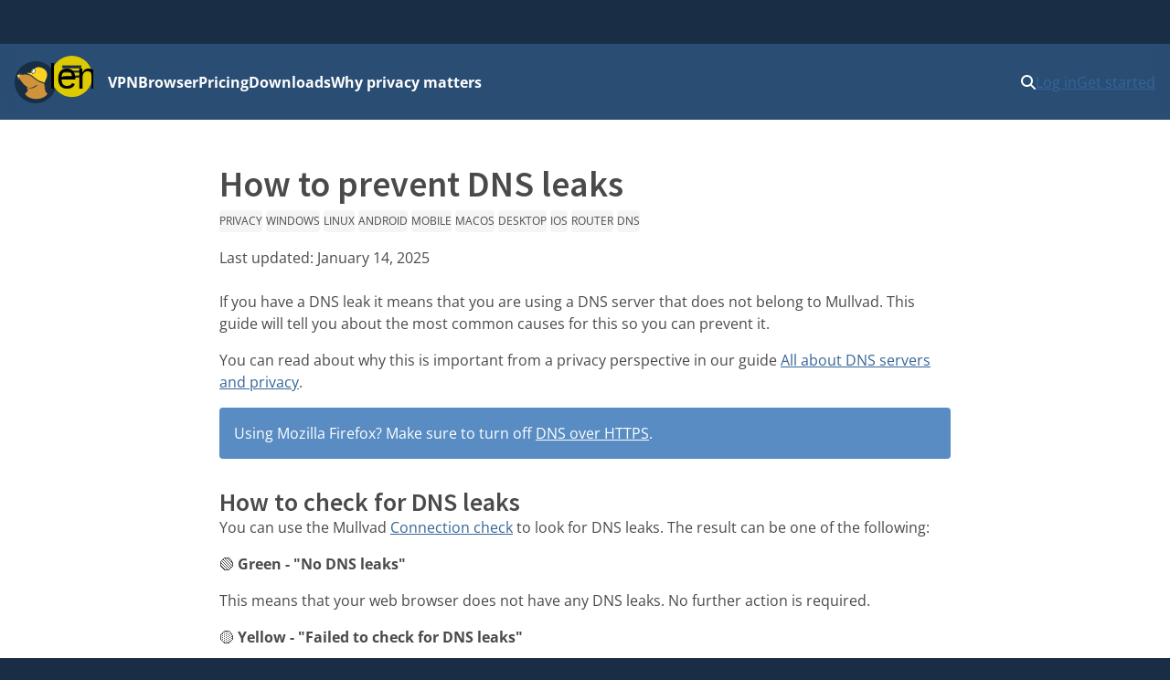

--- FILE ---
content_type: text/html
request_url: https://mullvad.net/en/help/dns-leaks?Device=mobile
body_size: 14245
content:
<!doctype html>
<html lang="en" dir="ltr" class="no-js">
  <head>
    <meta charset="utf-8" />
    <meta name="viewport" content="width=device-width, initial-scale=1" />
    
		<link href="../../_app/immutable/assets/0.oE8zbrY3.css" rel="stylesheet">
		<link href="../../_app/immutable/assets/MullvadCookie.DbE1rmso.css" rel="stylesheet">
		<link href="../../_app/immutable/assets/GlobalSearchResultList.CZyf8LA5.css" rel="stylesheet">
		<link href="../../_app/immutable/assets/2.BWV75qV9.css" rel="stylesheet">
		<link href="../../_app/immutable/assets/cms.4AvlKwp5.css" rel="stylesheet">
		<link href="../../_app/immutable/assets/Guide.Cr1Za311.css" rel="stylesheet"><!--1br2sqw--><meta property="og:title" content="How to prevent DNS leaks"/> <meta property="og:description" name="description" content="Learn how to easily check if you’re safe from DNS leaks and what to do to prevent them."/> <meta property="og:image" content="https://mullvad.net/press/MullvadVPN_logo_Round_RGB_Color_positive.png"/> <meta property="og:site_name" content="Mullvad VPN"/> <meta property="og:type" content="website"/> <meta property="og:url" content="https://mullvad.net/en/help/dns-leaks?Device=mobile"/> <meta name="twitter:card" content="summary"/> <link rel="canonical" href="https://mullvad.net/en/help/dns-leaks"/> <!--[--><link rel="alternate" hreflang="ar" href="https://mullvad.net/ar/help/dns-leaks"/><link rel="alternate" hreflang="da" href="https://mullvad.net/da/help/dns-leaks"/><link rel="alternate" hreflang="de" href="https://mullvad.net/de/help/dns-leaks"/><link rel="alternate" hreflang="en" href="https://mullvad.net/en/help/dns-leaks"/><link rel="alternate" hreflang="es" href="https://mullvad.net/es/help/dns-leaks"/><link rel="alternate" hreflang="fa" href="https://mullvad.net/fa/help/dns-leaks"/><link rel="alternate" hreflang="fi" href="https://mullvad.net/fi/help/dns-leaks"/><link rel="alternate" hreflang="fr" href="https://mullvad.net/fr/help/dns-leaks"/><link rel="alternate" hreflang="it" href="https://mullvad.net/it/help/dns-leaks"/><link rel="alternate" hreflang="ja" href="https://mullvad.net/ja/help/dns-leaks"/><link rel="alternate" hreflang="ko" href="https://mullvad.net/ko/help/dns-leaks"/><link rel="alternate" hreflang="nl" href="https://mullvad.net/nl/help/dns-leaks"/><link rel="alternate" hreflang="no" href="https://mullvad.net/no/help/dns-leaks"/><link rel="alternate" hreflang="pl" href="https://mullvad.net/pl/help/dns-leaks"/><link rel="alternate" hreflang="pt" href="https://mullvad.net/pt/help/dns-leaks"/><link rel="alternate" hreflang="ru" href="https://mullvad.net/ru/help/dns-leaks"/><link rel="alternate" hreflang="sv" href="https://mullvad.net/sv/help/dns-leaks"/><link rel="alternate" hreflang="th" href="https://mullvad.net/th/help/dns-leaks"/><link rel="alternate" hreflang="tr" href="https://mullvad.net/tr/help/dns-leaks"/><link rel="alternate" hreflang="zh-hans" href="https://mullvad.net/zh-hans/help/dns-leaks"/><link rel="alternate" hreflang="zh-hant" href="https://mullvad.net/zh-hant/help/dns-leaks"/><!--]--> <link rel="alternate" hreflang="x-default" href="https://mullvad.net/en/help/dns-leaks"/><!----><!----><!--am7etw--><!---->
      <script type="application/ld+json">
      {"@context":"https://schema.org","@type":"TechArticle","headline":"How to prevent DNS leaks","keywords":["Privacy","Windows","Linux","Android","Mobile","macOS","Desktop","iOS","Router","DNS"],"dateModified":"2025-01-14T13:44:45.338110Z"}
    </script>
<!----><!----><title>How to prevent DNS leaks</title>
    <link rel="icon" href="/favicon.ico" sizes="48x48" />
    <link rel="icon" href="../../favicon.svg" type="image/svg+xml" sizes="any" />
    <link rel="apple-touch-icon" sizes="180x180" href="../../apple-touch-icon.png" />
    <link rel="manifest" href="../../manifest.webmanifest" />
    <meta name="theme-color" content="#192e45" />

    <!-- Feeds -->
    <link
      rel="alternate"
      href="https://mullvad.net/blog/feed/atom/"
      type="application/atom+xml"
      title="Atom 0.3"
    />
    <link
      rel="alternate"
      href="https://mullvad.net/blog/feed/rss/"
      type="application/rss+xml"
      title="RSS"
    />
  </head>
  <body data-sveltekit-preload-data="hover">
    <div style="display: contents"><!--[--><!--[--><!----><!--[--><!----><!--[--><a href="#main" class="svelte-7vqli2"><!--[!-->Skip to main content<!--]--></a><!----> <!--[!--><!--]--><!----> <!--[--><!--[--><div class="wrapper svelte-7plrp5" data-cy="connection-bar" role="banner"><!--[--> <!--]--></div><!--]--><!--]--> <!--[--><div class="navigation svelte-rfuq4y"><nav aria-label="Primary" class="svelte-rfuq4y"><div class="logo-burger svelte-rfuq4y"><a href="../../en" data-cy="logo-link" class="svelte-rfuq4y"><!--[!--><svg width="46" height="46" viewBox="0 0 15.858 15.858" xmlns="http://www.w3.org/2000/svg" role="img" aria-labelledby="mullvadHead" class="svelte-1oip8km"><title id="mullvadHead">Mullvad Logo</title><path d="M0 7.92A7.92 7.92 0 1 0 7.92 0 7.916 7.916 0 0 0 0 7.92Z" fill-rule="evenodd" fill="#192e45"></path><path d="m1.06 6.973.602-.84-.038 1.21.17-.91c.501 1.016 1.7 2.46 2.822 3.212.12.081.212.157.319.219.144.056.288.087.433.112.075.013.156.02.232.025.075.007.156.007.232.007s.15-.007.225-.013a2.788 2.788 0 0 0 .446-.081c.075-.02.144-.038.219-.063.069-.019.144-.05.213-.075.07-.032.138-.057.207-.094.07-.038.138-.07.2-.107.07-.031.132-.075.201-.113.07-.037.132-.081.201-.119s.132-.081.194-.12c.063-.043.132-.08.195-.124s.132-.082.2-.126l.063-.038.032.02.451.3-.458-.119c-.044.05-.087.1-.138.15-.056.057-.119.114-.175.17-.063.05-.126.107-.195.15-.069.05-.131.094-.207.138a3.498 3.498 0 0 1-.677.314c-.081.025-.157.05-.238.069-.082.019-.163.038-.245.05-.081.013-.163.019-.244.031a2.62 2.62 0 0 1-.74-.062 2.505 2.505 0 0 1-.232-.07 2.165 2.165 0 0 1-.383-.187s-.432.062-.257.388c.176.326.44.295.314.678a3.03 3.03 0 0 1-.351.595c-.289.39-.74.734-.696.94 2.05 2.528 6.672 2.177 8.427-.08-.025-.327-.539-.483-.896-1.28.1.032.25.075.25.07 0-.007-.426-.697-.445-.766l.276.019s-.364-.452-.376-.495l.37-.05s-.464-.534-.47-.577l.47.075-.514-.621h.244l-.288-.42c-.05-.019-.1-.031-.15-.044l-.189-.056c-.702-.22-1.367-.42-2.006-.822-.897-.558-1.7-1.241-2.302-1.774l-1.21-.59c-1.16-.088-2.251-.056-2.916.075l.427-.727-.652.784c-.044-.013-.057-.038-.057-.038l.044-.965-.207.871a.481.481 0 0 0-.213-.044.513.513 0 0 0-.515.518.52.52 0 0 0 .446.517l-.445.903Z" fill="#d0933a" fill-rule="evenodd"></path><path d="M1.786 5.077a.52.52 0 0 0-.727.477c0 .25.175.467.42.514l.026.002c.157-.05.457-.473.406-.736a.58.58 0 0 0-.125-.257Z" fill="#ffcc86" fill-rule="evenodd"></path><path d="M6.358 4.396c-.094-.257-.069-.59.063-.903.188-.433.546-.721.884-.721.07 0 .132.012.195.037.194-.175.42-.32.67-.42 1.386-.552 3.412.433 3.932 1.793.25.659.176 1.38-.038 2.038-.175.54-.815 1.317-.576 1.907-.094-.025-2.076-.64-2.628-.991-.884-.552-1.68-1.23-2.276-1.756l-.019-.019-2.013-.953c-.025-.012-.05-.025-.069-.037.289 0 1.386.131 1.875.025Z" fill="#fdd321" fill-rule="evenodd"></path><path d="M6.954 4.621a.327.327 0 0 1-.144-.031.43.43 0 0 1-.226-.25c-.088-.214-.063-.509.056-.785.157-.357.452-.608.722-.608.05 0 .1.013.15.031.132.057.226.189.257.377.038.2.006.432-.094.652-.157.357-.458.614-.721.614Z" fill="#fff"></path><path d="M7.355 3.047c.038 0 .076.007.113.026.1.043.176.156.2.307.032.182.007.395-.087.596-.138.32-.408.551-.633.551a.293.293 0 0 1-.107-.018c-.094-.038-.144-.126-.17-.195-.074-.188-.056-.464.051-.715.144-.32.408-.552.633-.552Zm0-.188c-.3 0-.633.276-.809.671-.131.295-.15.615-.056.86.056.144.15.244.27.3.056.025.119.038.188.038.3 0 .633-.276.802-.671.107-.238.138-.49.1-.709-.037-.219-.15-.376-.313-.445a.34.34 0 0 0-.182-.044Z" fill="#1d2a3a"></path></svg><!--]--><!----></a> <div class="hamburger-menu svelte-p9dp8"><button aria-label="Menu toggle" popovertarget="expanding-menu" class="svelte-p9dp8"><svg width="1em" height="1em" viewBox="0 0 53 53" xmlns="http://www.w3.org/2000/svg" class="svelte-p9dp8"><circle cx="26" cy="26" r="26" fill="currentColor" class="svelte-p9dp8"></circle><path d="M14,14L38,14" stroke="#192e45" stroke-width="3.6" class="svelte-p9dp8"></path><path d="M13,20L36,20" stroke="#192e45" stroke-width="2.5" class="svelte-p9dp8"></path><path d="M15,27L38,26" stroke="#192e45" stroke-width="2.7" class="svelte-p9dp8"></path><text text-anchor="middle" x="26" y="42" color="#192e45" class="svelte-p9dp8">Menu</text></svg></button> <div popover="" id="expanding-menu" class="svelte-p9dp8"><nav aria-label="Extended" class="svelte-p9dp8"><div class="svelte-p9dp8"><h2 class="svelte-p9dp8">Products and services</h2> <ul class="svelte-p9dp8"><li class="svelte-p9dp8"><a href="../../en/vpn" class="svelte-p9dp8">VPN</a></li> <li class="svelte-p9dp8"><a href="../../en/browser" class="svelte-p9dp8">Browser</a></li> <li class="svelte-p9dp8"><a href="../../en/help/mullvad-browser-extension" class="svelte-p9dp8">Browser extension</a></li> <li class="svelte-p9dp8"><a href="../../en/pricing" class="svelte-p9dp8">Pricing</a></li></ul></div> <div class="svelte-p9dp8"><h2 class="svelte-p9dp8">Privacy</h2> <ul class="svelte-p9dp8"><li class="svelte-p9dp8"><a href="../../en/why-privacy-matters" class="svelte-p9dp8">Why privacy matters</a></li></ul></div> <div class="svelte-p9dp8"><h2 class="svelte-p9dp8">Technical resources</h2> <ul class="svelte-p9dp8"><li class="svelte-p9dp8"><a href="../../en/download" class="svelte-p9dp8">Downloads</a></li> <li class="svelte-p9dp8"><a href="../../en/blog" class="svelte-p9dp8">Tech blog &amp; news</a></li> <li class="svelte-p9dp8"><a href="../../en/open-source" class="svelte-p9dp8">Open source</a></li> <li class="svelte-p9dp8"><a href="../../en/check" class="svelte-p9dp8">Check for leaks</a></li> <li class="svelte-p9dp8"><a href="../../en/servers" class="svelte-p9dp8">Servers</a></li></ul></div> <div class="svelte-p9dp8"><h2 class="svelte-p9dp8">Help and support</h2> <ul class="svelte-p9dp8"><li class="svelte-p9dp8"><a href="../../en/help" class="svelte-p9dp8">Guides</a></li> <li class="svelte-p9dp8"><a href="../../en/help/faq" class="svelte-p9dp8">FAQ</a></li></ul></div></nav></div></div><!----></div> <ul class="svelte-ba5qok"><!--[--><li><a href="../../en/vpn" class="svelte-ba5qok">VPN</a></li><li><a href="../../en/browser" class="svelte-ba5qok">Browser</a></li><li><a href="../../en/pricing" class="svelte-ba5qok">Pricing</a></li><li><a href="../../en/download" class="svelte-ba5qok">Downloads</a></li><li><a href="../../en/why-privacy-matters" class="svelte-ba5qok">Why privacy matters</a></li><!--]--></ul><!----> <div class="language-account-menu svelte-rfuq4y"><div class="quick-search"><button aria-haspopup="dialog" aria-expanded="false" aria-label="Quick Search" class="button svelte-1lmczdf"><svg xmlns="http://www.w3.org/2000/svg" width="1em" height="1em" viewBox="0 0 512 512" aria-hidden="true" focusable="false"><path fill="currentColor" d="M416 208c0 45.9-14.9 88.3-40 122.7l126.6 126.7c12.5 12.5 12.5 32.8 0 45.3s-32.8 12.5-45.3 0L330.7 376c-34.4 25.2-76.8 40-122.7 40C93.1 416 0 322.9 0 208S93.1 0 208 0s208 93.1 208 208zM208 352a144 144 0 1 0 0-288a144 144 0 1 0 0 288z"></path></svg><!----></button> <a href="/search" class="button svelte-1lmczdf"><svg xmlns="http://www.w3.org/2000/svg" width="1em" height="1em" viewBox="0 0 512 512" aria-hidden="true" focusable="false"><path fill="currentColor" d="M416 208c0 45.9-14.9 88.3-40 122.7l126.6 126.7c12.5 12.5 12.5 32.8 0 45.3s-32.8 12.5-45.3 0L330.7 376c-34.4 25.2-76.8 40-122.7 40C93.1 416 0 322.9 0 208S93.1 0 208 0s208 93.1 208 208zM208 352a144 144 0 1 0 0-288a144 144 0 1 0 0 288z"></path></svg><!----></a></div><!----> <!--[!--><a data-sveltekit-preload-data="off" class="login svelte-rfuq4y" href="../../en/account/login">Log in</a> <a class="create svelte-rfuq4y" href="../../en/account/create">Get started</a><!--]--></div></nav></div><!--]--><!--]--> <div class="modal-overlay svelte-1br2sqw" aria-hidden="true"></div> <main id="main" class="svelte-1br2sqw"><!--[--><!----><!--[!--><!----><!----> <div class="cms"><article class="container narrow"><header><h1>How to prevent DNS leaks</h1> <!--[--><p><!--[--><a class="tag" href="/en/help?Topic=privacy">Privacy</a><!----> <a class="tag" href="/en/help?OS=windows">Windows</a><!----> <a class="tag" href="/en/help?OS=linux">Linux</a><!----> <a class="tag" href="/en/help?OS=android">Android</a><!----> <a class="tag" href="/en/help?Device=mobile">Mobile</a><!----> <a class="tag" href="/en/help?OS=macos">macOS</a><!----> <a class="tag" href="/en/help?Device=desktop">Desktop</a><!----> <a class="tag" href="/en/help?OS=ios">iOS</a><!----> <a class="tag" href="/en/help?Device=router">Router</a><!----> <a class="tag" href="/en/help?Feature=dns">DNS</a><!----> <!--]--><!----></p><!--]--> <p><!--[-->Last updated: <time datetime="2025-01-14T13:44:45.338Z">January 14, 2025</time><!--]--><!----></p></header> <div class="guide-content svelte-1ugglcs"><!----><p>If you have a DNS leak it means that you are using a DNS server that does not belong to Mullvad. This guide will tell you about the most common causes for this so you can prevent it.</p>
<p>You can read about why this is important from a privacy perspective in our guide <a href="/help/all-about-dns-servers-and-privacy/">All about DNS servers and privacy</a>.</p>
<div class="is-info notification">Using Mozilla Firefox? Make sure to turn off <a href="#firefox-doh">DNS over HTTPS</a>.</div>
<h2>How to check for DNS leaks</h2>
<p>You can use the Mullvad <a href="/check">Connection check</a> to look for DNS leaks. The result can be one of the following:</p>
<p>🟢 <strong>Green - "No DNS leaks"</strong></p>
<p>This means that your web browser does not have any DNS leaks. No further action is required.</p>
<p>🟡 <strong>Yellow - "Failed to check for DNS leaks"</strong></p>
<p>This means that the DNS leak test was not able to look for DNS leaks due to a technical problem. You can try to open the Connection check again in a new private window, or in another web browser.</p>
<p>🔴 <strong>Red - "Leaking DNS servers"</strong></p>
<p>This means that you have a DNS leak. Click on the red box to expand it. Read the information below about what causes DNS leaks to see how you can stop it. If you need help then send a screenshot of the IP addresses to <a href="mailto:support@mullvadvpn.net?subject=Connection%20check%20-%20Leaking%20DNS%20servers" rel="nofollow">support@mullvadvpn.net</a>. You can also look up the IP addresses at <a href="https://www.maxmind.com/en/geoip2-precision-demo" rel="nofollow"><u>MaxMind</u></a> to find out who they belong to.</p>
<h2>What can cause a DNS leak</h2>
<h3>The Mullvad app</h3>
<p>The Mullvad VPN app protects you from DNS leaks, unless you enable <strong>Use custom DNS server</strong> in the Mullvad app settings.</p>
<h3>Web browsers</h3>
<p>Many web browsers have a setting for enabling or disabling <strong>DNS over HTTPS</strong>. In Chrome based browsers it's called <strong>Secure DNS</strong>. Read the steps below to make sure that you have disabled that.</p>
<h4><a id="firefox-doh" name="firefox-doh"></a>Firefox on desktop</h4>
<p>To turn off DNS over HTTPS follow these steps:</p>
<ol>
<li>Click on the menu button and select <strong>Settings</strong>.</li>
<li>Click on <strong>Privacy &amp; Security</strong> in the left column.</li>
<li>Scroll down to the bottom. Under <strong>Enable secure DNS,</strong> click on <strong>Off</strong>.</li>
</ol>
<p>Mozilla has currently enabled DNS over HTTPS using Cloudflare DNS by default in Firefox in the following countries:</p>
<ul>
<li>United States</li>
<li>Canada</li>
<li>Russia</li>
<li>Ukraine</li>
</ul>
<h4>Chrome on desktop</h4>
<ol>
<li>Click on the menu button with three vertical dots in the top right corner.</li>
<li>Click on <strong>Settings</strong>.</li>
<li>Click on <strong>Privacy and security</strong> in the left column.</li>
<li>Click on <strong>Security</strong>.</li>
<li>Turn <strong>off</strong> "Use secure DNS".</li>
</ol>
<h4>Brave on desktop</h4>
<ol>
<li>Click on the menu button with three horizontal lines in the top right corner.</li>
<li>Click on <strong>Settings</strong>.</li>
<li>Click on <strong>Privacy and security</strong> in the left column.</li>
<li>Click on <strong>Security</strong>.</li>
<li>Turn <strong>off</strong> "Use secure DNS".</li>
</ol>
<h4>Microsoft Edge on desktop</h4>
<ol>
<li>Click on the menu button with three horizontal dots in the top right corner.</li>
<li>Click on <strong>Settings</strong>.</li>
<li>Click on <strong>Privacy, search, and services</strong> in the left column.</li>
<li>Scroll down to <strong>Security</strong>.</li>
<li>Turn <strong>off</strong> "Use secure DNS to specify how to lookup the network address for websites".</li>
</ol>
<h3>Browser extensions</h3>
<p>If you have installed a browser extension that can change the DNS, for example&nbsp;<a href="https://www.cira.ca/en/canadian-shield/" rel="nofollow">CIRA Canadian Shield</a>, then turn that off.</p>
<h3>Anti-virus, firewalls, other VPN, networking or DNS software</h3>
<p>Some third party apps has built in DNS hijacking.</p>
<h4>Avast Premium Security</h4>
<p>Find instructions for turning off <strong>Real Site</strong> on the <a href="https://support.avast.com/en-ww/article/Use-Antivirus-Real-Site/#pc" rel="nofollow">Avast website</a>.</p>
<h4>AVG Internet Security</h4>
<p>Find instructions for turning off <strong>Fake Website Shield</strong> on the <a href="https://support.avg.com/SupportArticleView?l=en&amp;urlName=AVG-Antivirus-Fake-Website-Shield-FAQ&amp;supportType=home" rel="nofollow">AVG website</a>.</p>
<h4>F‑Secure Internet Security</h4>
<p>If you see DNS leaks to Amazon servers then it may be caused by F-Secure. Try to uninstall it.</p>
<h4>Portmaster</h4>
<p>Portmaster hijacks DNS queries. Try to uninstall that.&nbsp;</p>
<h3>Android</h3>
<h4>Chrome on Android</h4>
<ol>
<li>Tap on the menu button with three vertical dots in the top right corner.</li>
<li>Tap on <strong>Settings</strong>.</li>
<li>Tap on <strong>Privacy and security</strong>.</li>
<li>Tap on <strong>Use secure DNS</strong>.</li>
<li>Turn <strong>off</strong> "Use secure DNS".</li>
</ol>
<h4>Brave on Android</h4>
<ol>
<li>Tap on the menu button with three vertical dots in the top right corner.</li>
<li>Tap on <strong>Brave Shields &amp; privacy</strong>.</li>
<li>Under "Other privacy settings", tap on <strong>Use secure DNS</strong>.</li>
<li>Turn <strong>off</strong> "Use secure DNS".</li>
</ol>
<h4>Private DNS</h4>
<p>Android 9 and newer has a <strong>Private DNS</strong> feature which uses DNS over TLS (DoT).</p>
<ol>
<li>Open the Android Settings app.</li>
<li>Tap on <strong>Network &amp; internet</strong>.</li>
<li>Tap on <strong>Private DNS</strong>.</li>
<li>Tap on <strong>Off</strong>.</li>
<li>Tap on <strong>Save</strong>.</li>
</ol>
<h3>Windows 11</h3>
<p>If you have enabled a DNS over HTTPS server in the Windows 11 settings then disable that. You can right-click on the Command Prompt and select "Run as administrator" and then run these commands:</p>
<p><code>netsh dns add global doh=no&nbsp;</code></p>
<p><code>netsh dns add global dot=no&nbsp;</code></p>
<p>Then verify it with this command:</p>
<p><code>netsh dns show global</code></p>
<h3>macOS</h3>
<p>If you have installed Little Snitch then turn off <a href="https://help.obdev.at/littlesnitch6/pref-dnsencryption" rel="nofollow">DNS Encryption</a>.</p>
<h3>Linux</h3>
<p>If you see an IPv6 DNS address then try to enable IPv6 in the Mullvad app settings, or disable IPv6 in Linux.</p>
<h3>Routers</h3>
<p>If you have configured your router to connect to Mullvad VPN using WireGuard or OpenVPN, then you can find help in the&nbsp;Troubleshooting section of our router guides if you get a DNS leak.</p>
<ul>
<li><a href="/help/asus-merlin-and-mullvad-vpn/#troubleshooting">Asus Merlin and Mullvad VPN</a></li>
<li><a href="/help/running-wireguard-router/">WireGuard on a router (OpenWrt)</a></li>
<li><a href="/help/openwrt-routers-and-mullvad-vpn/#troubleshooting">OpenWrt routers and Mullvad VPN (OpenVPN)</a></li>
</ul>
<p>&nbsp;</p><!----></div></article></div><!----><!--]--><!----><!----><!--]--><!----></main> <!--[--><footer class="svelte-jz8lnl"><div><h2 class="svelte-jz8lnl">Mullvad</h2> <nav aria-label="Secondary"><ul class="svelte-jz8lnl"><!--[--><li class="svelte-jz8lnl"><a href="/en/about" class="svelte-jz8lnl">About</a></li><li class="svelte-jz8lnl"><a href="/en/help" class="svelte-jz8lnl">Help</a></li><li class="svelte-jz8lnl"><a href="/en/servers" class="svelte-jz8lnl">Servers</a></li><li class="svelte-jz8lnl"><a href="/en/pricing" class="svelte-jz8lnl">Pricing</a></li><li class="svelte-jz8lnl"><a href="/en/blog" class="svelte-jz8lnl">Blog</a></li><!--]--> <li class="svelte-jz8lnl"><a href="/en/vpn" class="svelte-jz8lnl">Mullvad VPN</a></li> <li class="svelte-jz8lnl"><a href="/en/browser" class="svelte-jz8lnl">Mullvad Browser</a></li> <!--[--><li class="svelte-jz8lnl"><a href="/en/why-privacy-matters" class="svelte-jz8lnl">Why privacy matters</a></li><li class="svelte-jz8lnl"><a href="/en/why-mullvad-vpn" class="svelte-jz8lnl">Why Mullvad VPN?</a></li><li class="svelte-jz8lnl"><a href="/en/vpn/what-is-vpn" class="svelte-jz8lnl">What is a VPN?</a></li><li class="svelte-jz8lnl"><a href="/en/download" class="svelte-jz8lnl">Downloads</a></li><li class="svelte-jz8lnl"><a href="/en/chatcontrol" class="svelte-jz8lnl">Stop chat control</a></li><li class="svelte-jz8lnl"><a href="/en/press" class="svelte-jz8lnl">Press</a></li><!--]--> <li class="svelte-jz8lnl"><a href="https://www.mullvad.careers/" target="_blank" rel="noreferrer" class="centered svelte-jz8lnl">Careers <svg width="1em" height="1em" viewBox="0 0 512 512"><path fill="currentColor" d="M432 320h-32a16 16 0 0 0-16 16v112H64V128h144a16 16 0 0 0 16-16V80a16 16 0 0 0-16-16H48a48 48 0 0 0-48 48v352a48 48 0 0 0 48 48h352a48 48 0 0 0 48-48V336a16 16 0 0 0-16-16ZM488 0H360c-21.37 0-32.05 25.91-17 41l35.73 35.73L135 320.37a24 24 0 0 0 0 34L157.67 377a24 24 0 0 0 34 0l243.61-243.68L471 169c15 15 41 4.5 41-17V24a24 24 0 0 0-24-24Z"></path></svg><!----></a></li></ul></nav></div> <div><h2 class="svelte-jz8lnl">Policies</h2> <nav aria-label="Policies"><ul class="svelte-jz8lnl"><!--[--><li class="svelte-jz8lnl"><a href="/en/policies" class="svelte-jz8lnl">Policies</a></li><li class="svelte-jz8lnl"><a href="/en/open-source" class="svelte-jz8lnl">Open source</a></li><li class="svelte-jz8lnl"><a href="/en/help/privacy-policy" class="svelte-jz8lnl">Privacy policy</a></li><li class="svelte-jz8lnl"><a href="/en/help/cookie-policy" class="svelte-jz8lnl">Cookies</a></li><li class="svelte-jz8lnl"><a href="/en/help/terms-service" class="svelte-jz8lnl">Terms of service</a></li><li class="svelte-jz8lnl"><a href="/en/help/partnerships-and-resellers" class="svelte-jz8lnl">Partnerships and resellers</a></li><li class="svelte-jz8lnl"><a href="/en/help/policy-reviews-advertising-and-affiliates" class="svelte-jz8lnl">Reviews, ads and affiliates</a></li><li class="svelte-jz8lnl"><a href="/en/help/how-report-bug-or-vulnerability" class="svelte-jz8lnl">Reporting a bug or vulnerability</a></li><!--]--></ul></nav></div> <div><h2 class="svelte-jz8lnl">Address</h2> <address class="svelte-jz8lnl"><p class="svelte-jz8lnl">Mullvad VPN AB</p> <p class="svelte-jz8lnl">Box 53049</p> <p class="svelte-jz8lnl">400 14 Gothenburg</p> <p class="svelte-jz8lnl">Sweden</p></address> <ul class="icon-list svelte-jz8lnl"><li class="svelte-jz8lnl"><a href="mailto:support@mullvadvpn.net" class="svelte-jz8lnl"><svg width="1em" height="1em" viewBox="0 0 512 512"><path fill="currentColor" d="M502.3 190.8c3.9-3.1 9.7-.2 9.7 4.7V400c0 26.5-21.5 48-48 48H48c-26.5 0-48-21.5-48-48V195.6c0-5 5.7-7.8 9.7-4.7c22.4 17.4 52.1 39.5 154.1 113.6c21.1 15.4 56.7 47.8 92.2 47.6c35.7.3 72-32.8 92.3-47.6c102-74.1 131.6-96.3 154-113.7zM256 320c23.2.4 56.6-29.2 73.4-41.4c132.7-96.3 142.8-104.7 173.4-128.7c5.8-4.5 9.2-11.5 9.2-18.9v-19c0-26.5-21.5-48-48-48H48C21.5 64 0 85.5 0 112v19c0 7.4 3.4 14.3 9.2 18.9c30.6 23.9 40.7 32.4 173.4 128.7c16.8 12.2 50.2 41.8 73.4 41.4z"></path></svg><!----> support@mullvadvpn.net</a></li> <li class="svelte-jz8lnl"><a href="/static/gpg/mullvadvpn-support-mail.asc" class="svelte-jz8lnl"><svg width="1em" height="1em" viewBox="0 0 512 512"><path fill="currentColor" d="M512 176.001C512 273.203 433.202 352 336 352c-11.22 0-22.19-1.062-32.827-3.069l-24.012 27.014A23.999 23.999 0 0 1 261.223 384H224v40c0 13.255-10.745 24-24 24h-40v40c0 13.255-10.745 24-24 24H24c-13.255 0-24-10.745-24-24v-78.059c0-6.365 2.529-12.47 7.029-16.971l161.802-161.802C163.108 213.814 160 195.271 160 176C160 78.798 238.797.001 335.999 0C433.488-.001 512 78.511 512 176.001zM336 128c0 26.51 21.49 48 48 48s48-21.49 48-48s-21.49-48-48-48s-48 21.49-48 48z"></path></svg><!----> GPG key</a></li> <li class="svelte-jz8lnl"><a class="onion-link svelte-jz8lnl" href="http://o54hon2e2vj6c7m3aqqu6uyece65by3vgoxxhlqlsvkmacw6a7m7kiad.onion" target="_blank" rel="noreferrer"><svg width="1em" height="1em" viewBox="0 0 180 180" fill="currentColor"><path d="M90.1846205,163.631147 L90.1846205,152.721073 C124.743583,152.621278 152.726063,124.581416 152.726063,89.9975051 C152.726063,55.4160892 124.743583,27.3762266 90.1846205,27.2764318 L90.1846205,16.366358 C130.768698,16.4686478 163.633642,49.3909741 163.633642,89.9975051 C163.633642,130.606531 130.768698,163.531352 90.1846205,163.631147 Z M90.1846205,125.444642 C109.677053,125.342352 125.454621,109.517381 125.454621,89.9975051 C125.454621,70.4801242 109.677053,54.6551533 90.1846205,54.5528636 L90.1846205,43.6452847 C115.704663,43.7450796 136.364695,64.4550091 136.364695,89.9975051 C136.364695,115.542496 115.704663,136.252426 90.1846205,136.35222 L90.1846205,125.444642 Z M90.1846205,70.9167267 C100.640628,71.0165216 109.090758,79.5165493 109.090758,89.9975051 C109.090758,100.480956 100.640628,108.980984 90.1846205,109.080778 L90.1846205,70.9167267 Z M0,89.9975051 C0,139.705328 40.2921772,180 90,180 C139.705328,180 180,139.705328 180,89.9975051 C180,40.2921772 139.705328,0 90,0 C40.2921772,0 0,40.2921772 0,89.9975051 Z"></path></svg><!----> Onion service</a></li></ul></div> <div><h2 class="svelte-jz8lnl">Follow us</h2> <nav aria-label="Social" class="svelte-jz8lnl"><ul class="icon-list svelte-jz8lnl"><li class="svelte-jz8lnl"><a href="https://www.x.com/mullvadnet" rel="me nofollow" target="_blank" class="svelte-jz8lnl"><svg xmlns="http://www.w3.org/2000/svg" width="0.88em" height="1em" viewBox="0 0 448 512"><path fill="currentColor" d="M64 32C28.7 32 0 60.7 0 96v320c0 35.3 28.7 64 64 64h320c35.3 0 64-28.7 64-64V96c0-35.3-28.7-64-64-64H64zm297.1 84L257.3 234.6L379.4 396h-95.6L209 298.1L123.3 396H75.8l111-126.9L69.7 116h98l67.7 89.5l78.2-89.5h47.5zm-37.8 251.6L153.4 142.9h-28.3l171.8 224.7h26.3z"></path></svg><!----> @mullvadnet</a></li> <li class="svelte-jz8lnl"><a href="https://mastodon.online/@mullvadnet" rel="me nofollow" target="_blank" class="svelte-jz8lnl"><svg width="0.88em" height="1em" viewBox="0 0 448 512"><path fill="currentColor" d="M433 179.11c0-97.2-63.71-125.7-63.71-125.7c-62.52-28.7-228.56-28.4-290.48 0c0 0-63.72 28.5-63.72 125.7c0 115.7-6.6 259.4 105.63 289.1c40.51 10.7 75.32 13 103.33 11.4c50.81-2.8 79.32-18.1 79.32-18.1l-1.7-36.9s-36.31 11.4-77.12 10.1c-40.41-1.4-83-4.4-89.63-54a102.54 102.54 0 0 1-.9-13.9c85.63 20.9 158.65 9.1 178.75 6.7c56.12-6.7 105-41.3 111.23-72.9c9.8-49.8 9-121.5 9-121.5zm-75.12 125.2h-46.63v-114.2c0-49.7-64-51.6-64 6.9v62.5h-46.33V197c0-58.5-64-56.6-64-6.9v114.2H90.19c0-122.1-5.2-147.9 18.41-175c25.9-28.9 79.82-30.8 103.83 6.1l11.6 19.5l11.6-19.5c24.11-37.1 78.12-34.8 103.83-6.1c23.71 27.3 18.4 53 18.4 175z"></path></svg><!----> @mullvadnet</a></li> <li class="svelte-jz8lnl"><a href="https://www.youtube.com/c/MullvadVPNNet" rel="me nofollow" target="_blank" class="svelte-jz8lnl"><svg width="0.88em" height="1em" viewBox="0 0 448 512"><path fill="currentColor" d="m186.8 202.1l95.2 54.1l-95.2 54.1V202.1zM448 80v352c0 26.5-21.5 48-48 48H48c-26.5 0-48-21.5-48-48V80c0-26.5 21.5-48 48-48h352c26.5 0 48 21.5 48 48zm-42 176.3s0-59.6-7.6-88.2c-4.2-15.8-16.5-28.2-32.2-32.4C337.9 128 224 128 224 128s-113.9 0-142.2 7.7c-15.7 4.2-28 16.6-32.2 32.4c-7.6 28.5-7.6 88.2-7.6 88.2s0 59.6 7.6 88.2c4.2 15.8 16.5 27.7 32.2 31.9C110.1 384 224 384 224 384s113.9 0 142.2-7.7c15.7-4.2 28-16.1 32.2-31.9c7.6-28.5 7.6-88.1 7.6-88.1z"></path></svg><!----> Mullvad VPN</a></li> <li class="svelte-jz8lnl"><a href="https://github.com/mullvad" rel="me nofollow" target="_blank" class="svelte-jz8lnl"><svg width="0.88em" height="1em" viewBox="0 0 448 512"><path fill="currentColor" d="M400 32H48C21.5 32 0 53.5 0 80v352c0 26.5 21.5 48 48 48h352c26.5 0 48-21.5 48-48V80c0-26.5-21.5-48-48-48zM277.3 415.7c-8.4 1.5-11.5-3.7-11.5-8c0-5.4.2-33 .2-55.3c0-15.6-5.2-25.5-11.3-30.7c37-4.1 76-9.2 76-73.1c0-18.2-6.5-27.3-17.1-39c1.7-4.3 7.4-22-1.7-45c-13.9-4.3-45.7 17.9-45.7 17.9c-13.2-3.7-27.5-5.6-41.6-5.6c-14.1 0-28.4 1.9-41.6 5.6c0 0-31.8-22.2-45.7-17.9c-9.1 22.9-3.5 40.6-1.7 45c-10.6 11.7-15.6 20.8-15.6 39c0 63.6 37.3 69 74.3 73.1c-4.8 4.3-9.1 11.7-10.6 22.3c-9.5 4.3-33.8 11.7-48.3-13.9c-9.1-15.8-25.5-17.1-25.5-17.1c-16.2-.2-1.1 10.2-1.1 10.2c10.8 5 18.4 24.2 18.4 24.2c9.7 29.7 56.1 19.7 56.1 19.7c0 13.9.2 36.5.2 40.6c0 4.3-3 9.5-11.5 8c-66-22.1-112.2-84.9-112.2-158.3c0-91.8 70.2-161.5 162-161.5S388 165.6 388 257.4c.1 73.4-44.7 136.3-110.7 158.3zm-98.1-61.1c-1.9.4-3.7-.4-3.9-1.7c-.2-1.5 1.1-2.8 3-3.2c1.9-.2 3.7.6 3.9 1.9c.3 1.3-1 2.6-3 3zm-9.5-.9c0 1.3-1.5 2.4-3.5 2.4c-2.2.2-3.7-.9-3.7-2.4c0-1.3 1.5-2.4 3.5-2.4c1.9-.2 3.7.9 3.7 2.4zm-13.7-1.1c-.4 1.3-2.4 1.9-4.1 1.3c-1.9-.4-3.2-1.9-2.8-3.2c.4-1.3 2.4-1.9 4.1-1.5c2 .6 3.3 2.1 2.8 3.4zm-12.3-5.4c-.9 1.1-2.8.9-4.3-.6c-1.5-1.3-1.9-3.2-.9-4.1c.9-1.1 2.8-.9 4.3.6c1.3 1.3 1.8 3.3.9 4.1zm-9.1-9.1c-.9.6-2.6 0-3.7-1.5s-1.1-3.2 0-3.9c1.1-.9 2.8-.2 3.7 1.3c1.1 1.5 1.1 3.3 0 4.1zm-6.5-9.7c-.9.9-2.4.4-3.5-.6c-1.1-1.3-1.3-2.8-.4-3.5c.9-.9 2.4-.4 3.5.6c1.1 1.3 1.3 2.8.4 3.5zm-6.7-7.4c-.4.9-1.7 1.1-2.8.4c-1.3-.6-1.9-1.7-1.5-2.6c.4-.6 1.5-.9 2.8-.4c1.3.7 1.9 1.8 1.5 2.6z"></path></svg><!----> mullvad</a></li></ul></nav> <h2 class="svelte-jz8lnl">Language</h2> <div class="selector svelte-npjipv" data-cy="language-select"><button aria-haspopup="true" aria-controls="dropdown-menu" type="button" class="svelte-npjipv"><span class="dropdown-button-label svelte-npjipv"><svg xmlns="http://www.w3.org/2000/svg" width="0.97em" height="1em" viewBox="0 0 496 512"><path fill="currentColor" d="M248 8C111.03 8 0 119.03 0 256s111.03 248 248 248s248-111.03 248-248S384.97 8 248 8zm82.29 357.6c-3.9 3.88-7.99 7.95-11.31 11.28c-2.99 3-5.1 6.7-6.17 10.71c-1.51 5.66-2.73 11.38-4.77 16.87l-17.39 46.85c-13.76 3-28 4.69-42.65 4.69v-27.38c1.69-12.62-7.64-36.26-22.63-51.25c-6-6-9.37-14.14-9.37-22.63v-32.01c0-11.64-6.27-22.34-16.46-27.97c-14.37-7.95-34.81-19.06-48.81-26.11c-11.48-5.78-22.1-13.14-31.65-21.75l-.8-.72a114.792 114.792 0 0 1-18.06-20.74c-9.38-13.77-24.66-36.42-34.59-51.14c20.47-45.5 57.36-82.04 103.2-101.89l24.01 12.01C203.48 89.74 216 82.01 216 70.11v-11.3c7.99-1.29 16.12-2.11 24.39-2.42l28.3 28.3c6.25 6.25 6.25 16.38 0 22.63L264 112l-10.34 10.34c-3.12 3.12-3.12 8.19 0 11.31l4.69 4.69c3.12 3.12 3.12 8.19 0 11.31l-8 8a8.008 8.008 0 0 1-5.66 2.34h-8.99c-2.08 0-4.08.81-5.58 2.27l-9.92 9.65a8.008 8.008 0 0 0-1.58 9.31l15.59 31.19c2.66 5.32-1.21 11.58-7.15 11.58h-5.64c-1.93 0-3.79-.7-5.24-1.96l-9.28-8.06a16.017 16.017 0 0 0-15.55-3.1l-31.17 10.39a11.95 11.95 0 0 0-8.17 11.34c0 4.53 2.56 8.66 6.61 10.69l11.08 5.54c9.41 4.71 19.79 7.16 30.31 7.16s22.59 27.29 32 32h66.75c8.49 0 16.62 3.37 22.63 9.37l13.69 13.69a30.503 30.503 0 0 1 8.93 21.57a46.536 46.536 0 0 1-13.72 32.98zM417 274.25c-5.79-1.45-10.84-5-14.15-9.97l-17.98-26.97a23.97 23.97 0 0 1 0-26.62l19.59-29.38c2.32-3.47 5.5-6.29 9.24-8.15l12.98-6.49C440.2 193.59 448 223.87 448 256c0 8.67-.74 17.16-1.82 25.54L417 274.25z"></path></svg><!---->English</span> <svg xmlns="http://www.w3.org/2000/svg" width="0.63em" height="1em" viewBox="0 0 320 512"><path fill="currentColor" d="M143 352.3L7 216.3c-9.4-9.4-9.4-24.6 0-33.9l22.6-22.6c9.4-9.4 24.6-9.4 33.9 0l96.4 96.4l96.4-96.4c9.4-9.4 24.6-9.4 33.9 0l22.6 22.6c9.4 9.4 9.4 24.6 0 33.9l-136 136c-9.2 9.4-24.4 9.4-33.8 0z"></path></svg><!----></button> <form method="post" class="svelte-npjipv"><ul class="dropdown svelte-npjipv" id="dropdown-menu" data-cy="language-menu" tabindex="-1"><!--[--><li class="svelte-npjipv"><button type="submit" formaction="/en/setlocale/ar?page=/en/help/dns-leaks?Device=mobile" class="svelte-npjipv">العربيّة</button></li><li class="svelte-npjipv"><button type="submit" formaction="/en/setlocale/da?page=/en/help/dns-leaks?Device=mobile" class="svelte-npjipv">Dansk</button></li><li class="svelte-npjipv"><button type="submit" formaction="/en/setlocale/de?page=/en/help/dns-leaks?Device=mobile" class="svelte-npjipv">Deutsch</button></li><li class="svelte-npjipv"><button type="submit" formaction="/en/setlocale/en?page=/en/help/dns-leaks?Device=mobile" class="svelte-npjipv active">English</button></li><li class="svelte-npjipv"><button type="submit" formaction="/en/setlocale/es?page=/en/help/dns-leaks?Device=mobile" class="svelte-npjipv">Español</button></li><li class="svelte-npjipv"><button type="submit" formaction="/en/setlocale/fa?page=/en/help/dns-leaks?Device=mobile" class="svelte-npjipv">فارسی</button></li><li class="svelte-npjipv"><button type="submit" formaction="/en/setlocale/fi?page=/en/help/dns-leaks?Device=mobile" class="svelte-npjipv">Suomi</button></li><li class="svelte-npjipv"><button type="submit" formaction="/en/setlocale/fr?page=/en/help/dns-leaks?Device=mobile" class="svelte-npjipv">Français</button></li><li class="svelte-npjipv"><button type="submit" formaction="/en/setlocale/it?page=/en/help/dns-leaks?Device=mobile" class="svelte-npjipv">Italiano</button></li><li class="svelte-npjipv"><button type="submit" formaction="/en/setlocale/ja?page=/en/help/dns-leaks?Device=mobile" class="svelte-npjipv">日本語</button></li><li class="svelte-npjipv"><button type="submit" formaction="/en/setlocale/ko?page=/en/help/dns-leaks?Device=mobile" class="svelte-npjipv">한국어</button></li><li class="svelte-npjipv"><button type="submit" formaction="/en/setlocale/nl?page=/en/help/dns-leaks?Device=mobile" class="svelte-npjipv">Nederlands</button></li><li class="svelte-npjipv"><button type="submit" formaction="/en/setlocale/no?page=/en/help/dns-leaks?Device=mobile" class="svelte-npjipv">Norsk</button></li><li class="svelte-npjipv"><button type="submit" formaction="/en/setlocale/pl?page=/en/help/dns-leaks?Device=mobile" class="svelte-npjipv">Polski</button></li><li class="svelte-npjipv"><button type="submit" formaction="/en/setlocale/pt?page=/en/help/dns-leaks?Device=mobile" class="svelte-npjipv">Português</button></li><li class="svelte-npjipv"><button type="submit" formaction="/en/setlocale/ru?page=/en/help/dns-leaks?Device=mobile" class="svelte-npjipv">Русский</button></li><li class="svelte-npjipv"><button type="submit" formaction="/en/setlocale/sv?page=/en/help/dns-leaks?Device=mobile" class="svelte-npjipv">Svenska</button></li><li class="svelte-npjipv"><button type="submit" formaction="/en/setlocale/th?page=/en/help/dns-leaks?Device=mobile" class="svelte-npjipv">ภาษาไทย</button></li><li class="svelte-npjipv"><button type="submit" formaction="/en/setlocale/tr?page=/en/help/dns-leaks?Device=mobile" class="svelte-npjipv">Türkçe</button></li><li class="svelte-npjipv"><button type="submit" formaction="/en/setlocale/zh-hans?page=/en/help/dns-leaks?Device=mobile" class="svelte-npjipv">简体中文</button></li><li class="svelte-npjipv"><button type="submit" formaction="/en/setlocale/zh-hant?page=/en/help/dns-leaks?Device=mobile" class="svelte-npjipv">繁體中文</button></li><!--]--></ul></form></div><!----></div></footer><!--]--> <!--[!--><!--]--><!----><!--]--><!----><!----><!--]--> <!--[!--><!--]--><!--]-->
			
			<script nonce="beocc/GFeuSRhbrpcAQnxw==">
				{
					__sveltekit_z0lsk7 = {
						base: new URL("../..", location).pathname.slice(0, -1),
						env: {"PUBLIC_CONNCHECK_URL":"am.i.mullvad.net","PUBLIC_ONION_ENABLED_PAYMENTS":"bitcoin,bitcoincash,monero,lightning,cash,voucher","PUBLIC_STRIPE_PK":"pk_live_b1GfXgTHZdUWAxjCVLovCNiS00DbtkXpS8","PUBLIC_BROWSER_DOWNLOAD_URL":"https://cdn.mullvad.net","PUBLIC_ONION_URL":"http://o54hon2e2vj6c7m3aqqu6uyece65by3vgoxxhlqlsvkmacw6a7m7kiad.onion","PUBLIC_MEDIA_CDN_URL":"https://media.mullvad.net","PUBLIC_PAYPAL_CLIENT_ID":"Acu_ChEo8kkLvOoeLDoJVreFAkWpZe5jZuqUnTrlcucGgCN9sIt_Bzby6q9vgQAU-D4TZfPR1BhUS9wR","PUBLIC_ORIGIN":"https://mullvad.net","PUBLIC_HCAPTCHA_SITEKEY":"6acaff7a-c9e1-467a-8106-e9290bda294a","PUBLIC_INSTALLER_DOWNLOAD_URL":"https://releases.mullvad.net","PUBLIC_LET_IT_SNOW":"true","PUBLIC_PAYPAL_URL_V2":"https://www.paypal.com/sdk/js","PUBLIC_APP_DOWNLOAD_URL":"https://cdn.mullvad.net/app"}
					};

					const element = document.currentScript.parentElement;

					Promise.all([
						import("../../_app/immutable/entry/start.CfN2fHqH.js"),
						import("../../_app/immutable/entry/app.C7XF2vI6.js")
					]).then(([kit, app]) => {
						kit.start(app, element, {
							node_ids: [0, 2, 19, 150],
							data: [null,{type:"data",data:{locale:"en",me:void 0,settings:void 0,metadata:void 0,statusMessages:[{text:"All OpenVPN servers are offline and will be shut down, please read more here: https://mullvad.net/blog/final-reminder-for-openvpn-removal",display_area:"SERVERS"}]},uses:{route:1}},null,{type:"data",data:{guide:{title:"How to prevent DNS leaks",slug:"dns-leaks",description:"Learn how to easily check if you’re safe from DNS leaks and what to do to prevent them.",last_updated:"2025-01-14T13:44:45.338110Z",content:"\u003Cp>If you have a DNS leak it means that you are using a DNS server that does not belong to Mullvad. This guide will tell you about the most common causes for this so you can prevent it.\u003C/p>\r\n\u003Cp>You can read about why this is important from a privacy perspective in our guide \u003Ca href=\"/help/all-about-dns-servers-and-privacy/\">All about DNS servers and privacy\u003C/a>.\u003C/p>\r\n\u003Cdiv class=\"is-info notification\">Using Mozilla Firefox? Make sure to turn off \u003Ca href=\"#firefox-doh\">DNS over HTTPS\u003C/a>.\u003C/div>\r\n\u003Ch2>How to check for DNS leaks\u003C/h2>\r\n\u003Cp>You can use the Mullvad \u003Ca href=\"/check\">Connection check\u003C/a> to look for DNS leaks. The result can be one of the following:\u003C/p>\r\n\u003Cp>🟢 \u003Cstrong>Green - \"No DNS leaks\"\u003C/strong>\u003C/p>\r\n\u003Cp>This means that your web browser does not have any DNS leaks. No further action is required.\u003C/p>\r\n\u003Cp>🟡 \u003Cstrong>Yellow - \"Failed to check for DNS leaks\"\u003C/strong>\u003C/p>\r\n\u003Cp>This means that the DNS leak test was not able to look for DNS leaks due to a technical problem. You can try to open the Connection check again in a new private window, or in another web browser.\u003C/p>\r\n\u003Cp>🔴 \u003Cstrong>Red - \"Leaking DNS servers\"\u003C/strong>\u003C/p>\r\n\u003Cp>This means that you have a DNS leak. Click on the red box to expand it. Read the information below about what causes DNS leaks to see how you can stop it. If you need help then send a screenshot of the IP addresses to \u003Ca href=\"mailto:support@mullvadvpn.net?subject=Connection%20check%20-%20Leaking%20DNS%20servers\" rel=\"nofollow\">support@mullvadvpn.net\u003C/a>. You can also look up the IP addresses at \u003Ca href=\"https://www.maxmind.com/en/geoip2-precision-demo\" rel=\"nofollow\">\u003Cu>MaxMind\u003C/u>\u003C/a> to find out who they belong to.\u003C/p>\r\n\u003Ch2>What can cause a DNS leak\u003C/h2>\r\n\u003Ch3>The Mullvad app\u003C/h3>\r\n\u003Cp>The Mullvad VPN app protects you from DNS leaks, unless you enable \u003Cstrong>Use custom DNS server\u003C/strong> in the Mullvad app settings.\u003C/p>\r\n\u003Ch3>Web browsers\u003C/h3>\r\n\u003Cp>Many web browsers have a setting for enabling or disabling \u003Cstrong>DNS over HTTPS\u003C/strong>. In Chrome based browsers it's called \u003Cstrong>Secure DNS\u003C/strong>. Read the steps below to make sure that you have disabled that.\u003C/p>\r\n\u003Ch4>\u003Ca id=\"firefox-doh\" name=\"firefox-doh\">\u003C/a>Firefox on desktop\u003C/h4>\r\n\u003Cp>To turn off DNS over HTTPS follow these steps:\u003C/p>\r\n\u003Col>\r\n\u003Cli>Click on the menu button and select \u003Cstrong>Settings\u003C/strong>.\u003C/li>\r\n\u003Cli>Click on \u003Cstrong>Privacy &amp; Security\u003C/strong> in the left column.\u003C/li>\r\n\u003Cli>Scroll down to the bottom. Under \u003Cstrong>Enable secure DNS,\u003C/strong> click on \u003Cstrong>Off\u003C/strong>.\u003C/li>\r\n\u003C/ol>\r\n\u003Cp>Mozilla has currently enabled DNS over HTTPS using Cloudflare DNS by default in Firefox in the following countries:\u003C/p>\r\n\u003Cul>\r\n\u003Cli>United States\u003C/li>\r\n\u003Cli>Canada\u003C/li>\r\n\u003Cli>Russia\u003C/li>\r\n\u003Cli>Ukraine\u003C/li>\r\n\u003C/ul>\r\n\u003Ch4>Chrome on desktop\u003C/h4>\r\n\u003Col>\r\n\u003Cli>Click on the menu button with three vertical dots in the top right corner.\u003C/li>\r\n\u003Cli>Click on \u003Cstrong>Settings\u003C/strong>.\u003C/li>\r\n\u003Cli>Click on \u003Cstrong>Privacy and security\u003C/strong> in the left column.\u003C/li>\r\n\u003Cli>Click on \u003Cstrong>Security\u003C/strong>.\u003C/li>\r\n\u003Cli>Turn \u003Cstrong>off\u003C/strong> \"Use secure DNS\".\u003C/li>\r\n\u003C/ol>\r\n\u003Ch4>Brave on desktop\u003C/h4>\r\n\u003Col>\r\n\u003Cli>Click on the menu button with three horizontal lines in the top right corner.\u003C/li>\r\n\u003Cli>Click on \u003Cstrong>Settings\u003C/strong>.\u003C/li>\r\n\u003Cli>Click on \u003Cstrong>Privacy and security\u003C/strong> in the left column.\u003C/li>\r\n\u003Cli>Click on \u003Cstrong>Security\u003C/strong>.\u003C/li>\r\n\u003Cli>Turn \u003Cstrong>off\u003C/strong> \"Use secure DNS\".\u003C/li>\r\n\u003C/ol>\r\n\u003Ch4>Microsoft Edge on desktop\u003C/h4>\r\n\u003Col>\r\n\u003Cli>Click on the menu button with three horizontal dots in the top right corner.\u003C/li>\r\n\u003Cli>Click on \u003Cstrong>Settings\u003C/strong>.\u003C/li>\r\n\u003Cli>Click on \u003Cstrong>Privacy, search, and services\u003C/strong> in the left column.\u003C/li>\r\n\u003Cli>Scroll down to \u003Cstrong>Security\u003C/strong>.\u003C/li>\r\n\u003Cli>Turn \u003Cstrong>off\u003C/strong> \"Use secure DNS to specify how to lookup the network address for websites\".\u003C/li>\r\n\u003C/ol>\r\n\u003Ch3>Browser extensions\u003C/h3>\r\n\u003Cp>If you have installed a browser extension that can change the DNS, for example&nbsp;\u003Ca href=\"https://www.cira.ca/en/canadian-shield/\" rel=\"nofollow\">CIRA Canadian Shield\u003C/a>, then turn that off.\u003C/p>\r\n\u003Ch3>Anti-virus, firewalls, other VPN, networking or DNS software\u003C/h3>\r\n\u003Cp>Some third party apps has built in DNS hijacking.\u003C/p>\r\n\u003Ch4>Avast Premium Security\u003C/h4>\r\n\u003Cp>Find instructions for turning off \u003Cstrong>Real Site\u003C/strong> on the \u003Ca href=\"https://support.avast.com/en-ww/article/Use-Antivirus-Real-Site/#pc\" rel=\"nofollow\">Avast website\u003C/a>.\u003C/p>\r\n\u003Ch4>AVG Internet Security\u003C/h4>\r\n\u003Cp>Find instructions for turning off \u003Cstrong>Fake Website Shield\u003C/strong> on the \u003Ca href=\"https://support.avg.com/SupportArticleView?l=en&amp;urlName=AVG-Antivirus-Fake-Website-Shield-FAQ&amp;supportType=home\" rel=\"nofollow\">AVG website\u003C/a>.\u003C/p>\r\n\u003Ch4>F‑Secure Internet Security\u003C/h4>\r\n\u003Cp>If you see DNS leaks to Amazon servers then it may be caused by F-Secure. Try to uninstall it.\u003C/p>\r\n\u003Ch4>Portmaster\u003C/h4>\r\n\u003Cp>Portmaster hijacks DNS queries. Try to uninstall that.&nbsp;\u003C/p>\r\n\u003Ch3>Android\u003C/h3>\r\n\u003Ch4>Chrome on Android\u003C/h4>\r\n\u003Col>\r\n\u003Cli>Tap on the menu button with three vertical dots in the top right corner.\u003C/li>\r\n\u003Cli>Tap on \u003Cstrong>Settings\u003C/strong>.\u003C/li>\r\n\u003Cli>Tap on \u003Cstrong>Privacy and security\u003C/strong>.\u003C/li>\r\n\u003Cli>Tap on \u003Cstrong>Use secure DNS\u003C/strong>.\u003C/li>\r\n\u003Cli>Turn \u003Cstrong>off\u003C/strong> \"Use secure DNS\".\u003C/li>\r\n\u003C/ol>\r\n\u003Ch4>Brave on Android\u003C/h4>\r\n\u003Col>\r\n\u003Cli>Tap on the menu button with three vertical dots in the top right corner.\u003C/li>\r\n\u003Cli>Tap on \u003Cstrong>Brave Shields &amp; privacy\u003C/strong>.\u003C/li>\r\n\u003Cli>Under \"Other privacy settings\", tap on \u003Cstrong>Use secure DNS\u003C/strong>.\u003C/li>\r\n\u003Cli>Turn \u003Cstrong>off\u003C/strong> \"Use secure DNS\".\u003C/li>\r\n\u003C/ol>\r\n\u003Ch4>Private DNS\u003C/h4>\r\n\u003Cp>Android 9 and newer has a \u003Cstrong>Private DNS\u003C/strong> feature which uses DNS over TLS (DoT).\u003C/p>\r\n\u003Col>\r\n\u003Cli>Open the Android Settings app.\u003C/li>\r\n\u003Cli>Tap on \u003Cstrong>Network &amp; internet\u003C/strong>.\u003C/li>\r\n\u003Cli>Tap on \u003Cstrong>Private DNS\u003C/strong>.\u003C/li>\r\n\u003Cli>Tap on \u003Cstrong>Off\u003C/strong>.\u003C/li>\r\n\u003Cli>Tap on \u003Cstrong>Save\u003C/strong>.\u003C/li>\r\n\u003C/ol>\r\n\u003Ch3>Windows 11\u003C/h3>\r\n\u003Cp>If you have enabled a DNS over HTTPS server in the Windows 11 settings then disable that. You can right-click on the Command Prompt and select \"Run as administrator\" and then run these commands:\u003C/p>\r\n\u003Cp>\u003Ccode>netsh dns add global doh=no&nbsp;\u003C/code>\u003C/p>\r\n\u003Cp>\u003Ccode>netsh dns add global dot=no&nbsp;\u003C/code>\u003C/p>\r\n\u003Cp>Then verify it with this command:\u003C/p>\r\n\u003Cp>\u003Ccode>netsh dns show global\u003C/code>\u003C/p>\r\n\u003Ch3>macOS\u003C/h3>\r\n\u003Cp>If you have installed Little Snitch then turn off \u003Ca href=\"https://help.obdev.at/littlesnitch6/pref-dnsencryption\" rel=\"nofollow\">DNS Encryption\u003C/a>.\u003C/p>\r\n\u003Ch3>Linux\u003C/h3>\r\n\u003Cp>If you see an IPv6 DNS address then try to enable IPv6 in the Mullvad app settings, or disable IPv6 in Linux.\u003C/p>\r\n\u003Ch3>Routers\u003C/h3>\r\n\u003Cp>If you have configured your router to connect to Mullvad VPN using WireGuard or OpenVPN, then you can find help in the&nbsp;Troubleshooting section of our router guides if you get a DNS leak.\u003C/p>\r\n\u003Cul>\r\n\u003Cli>\u003Ca href=\"/help/asus-merlin-and-mullvad-vpn/#troubleshooting\">Asus Merlin and Mullvad VPN\u003C/a>\u003C/li>\r\n\u003Cli>\u003Ca href=\"/help/running-wireguard-router/\">WireGuard on a router (OpenWrt)\u003C/a>\u003C/li>\r\n\u003Cli>\u003Ca href=\"/help/openwrt-routers-and-mullvad-vpn/#troubleshooting\">OpenWrt routers and Mullvad VPN (OpenVPN)\u003C/a>\u003C/li>\r\n\u003C/ul>\r\n\u003Cp>&nbsp;\u003C/p>",topics:[{name:"Privacy",slug:"privacy"},{name:"Windows",slug:"windows"},{name:"Linux",slug:"linux"},{name:"Android",slug:"android"},{name:"Mobile",slug:"mobile"},{name:"macOS",slug:"macos"},{name:"Desktop",slug:"desktop"},{name:"iOS",slug:"ios"},{name:"Router",slug:"router"},{name:"DNS",slug:"dns"}],featured:false}},uses:{params:["slug"]}}],
							form: null,
							error: null
						});
					});
				}
			</script>
		</div>
  </body>
</html>


--- FILE ---
content_type: text/css
request_url: https://mullvad.net/_app/immutable/assets/Guide.Cr1Za311.css
body_size: -78
content:
.guide-content.svelte-1ugglcs{overflow-x:auto}


--- FILE ---
content_type: text/javascript
request_url: https://mullvad.net/_app/immutable/chunks/CQ0arQ0B.js
body_size: 11296
content:
import{o as Je,s as Tt}from"./BKwdirOf.js";import{H as me,S as Ne,R as Oe}from"./CYgJF_JY.js";import{b as Ut,t as It}from"./DKhNYxew.js";import{p as Pt,e as Ct,a as Nt,b as I}from"./Qr-gyhVG.js";import{w as xe}from"./CoMl3qRt.js";import{aL as N,F as O,K as x,aH as se,b0 as Ot}from"./WcSUDqKY.js";new URL("sveltekit-internal://");function xt(e,t){return e==="/"||t==="ignore"?e:t==="never"?e.endsWith("/")?e.slice(0,-1):e:t==="always"&&!e.endsWith("/")?e+"/":e}function jt(e){return e.split("%25").map(decodeURI).join("%25")}function Dt(e){for(const t in e)e[t]=decodeURIComponent(e[t]);return e}function Ae({href:e}){return e.split("#")[0]}function $t(e,t,n,a=!1){const r=new URL(e);Object.defineProperty(r,"searchParams",{value:new Proxy(r.searchParams,{get(o,c){if(c==="get"||c==="getAll"||c==="has")return(l,...h)=>(n(l),o[c](l,...h));t();const i=Reflect.get(o,c);return typeof i=="function"?i.bind(o):i}}),enumerable:!0,configurable:!0});const s=["href","pathname","search","toString","toJSON"];a&&s.push("hash");for(const o of s)Object.defineProperty(r,o,{get(){return t(),e[o]},enumerable:!0,configurable:!0});return r}function Bt(...e){let t=5381;for(const n of e)if(typeof n=="string"){let a=n.length;for(;a;)t=t*33^n.charCodeAt(--a)}else if(ArrayBuffer.isView(n)){const a=new Uint8Array(n.buffer,n.byteOffset,n.byteLength);let r=a.length;for(;r;)t=t*33^a[--r]}else throw new TypeError("value must be a string or TypedArray");return(t>>>0).toString(36)}const Vt=window.fetch;window.fetch=(e,t)=>((e instanceof Request?e.method:t?.method||"GET")!=="GET"&&J.delete(je(e)),Vt(e,t));const J=new Map;function Ft(e,t){const n=je(e,t),a=document.querySelector(n);if(a?.textContent){a.remove();let{body:r,...s}=JSON.parse(a.textContent);const o=a.getAttribute("data-ttl");return o&&J.set(n,{body:r,init:s,ttl:1e3*Number(o)}),a.getAttribute("data-b64")!==null&&(r=Ut(r)),Promise.resolve(new Response(r,s))}return window.fetch(e,t)}function Mt(e,t,n){if(J.size>0){const a=je(e,n),r=J.get(a);if(r){if(performance.now()<r.ttl&&["default","force-cache","only-if-cached",void 0].includes(n?.cache))return new Response(r.body,r.init);J.delete(a)}}return window.fetch(t,n)}function je(e,t){let a=`script[data-sveltekit-fetched][data-url=${JSON.stringify(e instanceof Request?e.url:e)}]`;if(t?.headers||t?.body){const r=[];t.headers&&r.push([...new Headers(t.headers)].join(",")),t.body&&(typeof t.body=="string"||ArrayBuffer.isView(t.body))&&r.push(t.body),a+=`[data-hash="${Bt(...r)}"]`}return a}function qt({nodes:e,server_loads:t,dictionary:n,matchers:a}){const r=new Set(t);return Object.entries(n).map(([c,[i,l,h]])=>{const{pattern:p,params:d}=Pt(c),f={id:c,exec:u=>{const w=p.exec(u);if(w)return Ct(w,d,a)},errors:[1,...h||[]].map(u=>e[u]),layouts:[0,...l||[]].map(o),leaf:s(i)};return f.errors.length=f.layouts.length=Math.max(f.errors.length,f.layouts.length),f});function s(c){const i=c<0;return i&&(c=~c),[i,e[c]]}function o(c){return c===void 0?c:[r.has(c),e[c]]}}function rt(e,t=JSON.parse){try{return t(sessionStorage[e])}catch{}}function We(e,t,n=JSON.stringify){const a=n(t);try{sessionStorage[e]=a}catch{}}const Ht="1768817876863",ot="sveltekit:snapshot",st="sveltekit:scroll",it="sveltekit:states",Gt="sveltekit:pageurl",M="sveltekit:history",X="sveltekit:navigation",B={tap:1,hover:2,viewport:3,eager:4,off:-1,false:-1},ne=location.origin;function De(e){if(e instanceof URL)return e;let t=document.baseURI;if(!t){const n=document.getElementsByTagName("base");t=n.length?n[0].href:document.URL}return new URL(e,t)}function _e(){return{x:pageXOffset,y:pageYOffset}}function F(e,t){return e.getAttribute(`data-sveltekit-${t}`)}const Xe={...B,"":B.hover};function ct(e){let t=e.assignedSlot??e.parentNode;return t?.nodeType===11&&(t=t.host),t}function lt(e,t){for(;e&&e!==t;){if(e.nodeName.toUpperCase()==="A"&&e.hasAttribute("href"))return e;e=ct(e)}}function Le(e,t,n){let a;try{if(a=new URL(e instanceof SVGAElement?e.href.baseVal:e.href,document.baseURI),n&&a.hash.match(/^#[^/]/)){const c=location.hash.split("#")[1]||"/";a.hash=`#${c}${a.hash}`}}catch{}const r=e instanceof SVGAElement?e.target.baseVal:e.target,s=!a||!!r||we(a,t,n)||(e.getAttribute("rel")||"").split(/\s+/).includes("external"),o=a?.origin===ne&&e.hasAttribute("download");return{url:a,external:s,target:r,download:o}}function ie(e){let t=null,n=null,a=null,r=null,s=null,o=null,c=e;for(;c&&c!==document.documentElement;)a===null&&(a=F(c,"preload-code")),r===null&&(r=F(c,"preload-data")),t===null&&(t=F(c,"keepfocus")),n===null&&(n=F(c,"noscroll")),s===null&&(s=F(c,"reload")),o===null&&(o=F(c,"replacestate")),c=ct(c);function i(l){switch(l){case"":case"true":return!0;case"off":case"false":return!1;default:return}}return{preload_code:Xe[a??"off"],preload_data:Xe[r??"off"],keepfocus:i(t),noscroll:i(n),reload:i(s),replace_state:i(o)}}function Ze(e){const t=xe(e);let n=!0;function a(){n=!0,t.update(o=>o)}function r(o){n=!1,t.set(o)}function s(o){let c;return t.subscribe(i=>{(c===void 0||n&&i!==c)&&o(c=i)})}return{notify:a,set:r,subscribe:s}}const ft={v:()=>{}};function Kt(){const{set:e,subscribe:t}=xe(!1),n=6e4;let a;async function r(){clearTimeout(a),a=setTimeout(r,n);try{const s=await fetch(`${Nt}/_app/version.json`,{headers:{pragma:"no-cache","cache-control":"no-cache"}});if(!s.ok)return!1;const c=(await s.json()).version!==Ht;return c&&(e(!0),ft.v(),clearTimeout(a)),c}catch{return!1}}return a=setTimeout(r,n),{subscribe:t,check:r}}function we(e,t,n){return e.origin!==ne||!e.pathname.startsWith(t)?!0:n?e.pathname!==location.pathname:!1}function Nn(e){}function On(e){const t=new DataView(e);let n="";for(let a=0;a<e.byteLength;a++)n+=String.fromCharCode(t.getUint8(a));return Jt(n)}function Yt(e){const t=zt(e),n=new ArrayBuffer(t.length),a=new DataView(n);for(let r=0;r<n.byteLength;r++)a.setUint8(r,t.charCodeAt(r));return n}const ut="ABCDEFGHIJKLMNOPQRSTUVWXYZabcdefghijklmnopqrstuvwxyz0123456789+/";function zt(e){e.length%4===0&&(e=e.replace(/==?$/,""));let t="",n=0,a=0;for(let r=0;r<e.length;r++)n<<=6,n|=ut.indexOf(e[r]),a+=6,a===24&&(t+=String.fromCharCode((n&16711680)>>16),t+=String.fromCharCode((n&65280)>>8),t+=String.fromCharCode(n&255),n=a=0);return a===12?(n>>=4,t+=String.fromCharCode(n)):a===18&&(n>>=2,t+=String.fromCharCode((n&65280)>>8),t+=String.fromCharCode(n&255)),t}function Jt(e){let t="";for(let n=0;n<e.length;n+=3){const a=[void 0,void 0,void 0,void 0];a[0]=e.charCodeAt(n)>>2,a[1]=(e.charCodeAt(n)&3)<<4,e.length>n+1&&(a[1]|=e.charCodeAt(n+1)>>4,a[2]=(e.charCodeAt(n+1)&15)<<2),e.length>n+2&&(a[2]|=e.charCodeAt(n+2)>>6,a[3]=e.charCodeAt(n+2)&63);for(let r=0;r<a.length;r++)typeof a[r]>"u"?t+="=":t+=ut[a[r]]}return t}const Wt=-1,Xt=-2,Zt=-3,Qt=-4,en=-5,tn=-6;function xn(e,t){return dt(JSON.parse(e),t)}function dt(e,t){if(typeof e=="number")return s(e,!0);if(!Array.isArray(e)||e.length===0)throw new Error("Invalid input");const n=e,a=Array(n.length);let r=null;function s(o,c=!1){if(o===Wt)return;if(o===Zt)return NaN;if(o===Qt)return 1/0;if(o===en)return-1/0;if(o===tn)return-0;if(c||typeof o!="number")throw new Error("Invalid input");if(o in a)return a[o];const i=n[o];if(!i||typeof i!="object")a[o]=i;else if(Array.isArray(i))if(typeof i[0]=="string"){const l=i[0],h=t&&Object.hasOwn(t,l)?t[l]:void 0;if(h){let p=i[1];if(typeof p!="number"&&(p=n.push(i[1])-1),r??=new Set,r.has(p))throw new Error("Invalid circular reference");return r.add(p),a[o]=h(s(p)),r.delete(p),a[o]}switch(l){case"Date":a[o]=new Date(i[1]);break;case"Set":const p=new Set;a[o]=p;for(let u=1;u<i.length;u+=1)p.add(s(i[u]));break;case"Map":const d=new Map;a[o]=d;for(let u=1;u<i.length;u+=2)d.set(s(i[u]),s(i[u+1]));break;case"RegExp":a[o]=new RegExp(i[1],i[2]);break;case"Object":a[o]=Object(i[1]);break;case"BigInt":a[o]=BigInt(i[1]);break;case"null":const f=Object.create(null);a[o]=f;for(let u=1;u<i.length;u+=2)f[i[u]]=s(i[u+1]);break;case"Int8Array":case"Uint8Array":case"Uint8ClampedArray":case"Int16Array":case"Uint16Array":case"Int32Array":case"Uint32Array":case"Float32Array":case"Float64Array":case"BigInt64Array":case"BigUint64Array":{if(n[i[1]][0]!=="ArrayBuffer")throw new Error("Invalid data");const u=globalThis[l],w=s(i[1]),b=new u(w);a[o]=i[2]!==void 0?b.subarray(i[2],i[3]):b;break}case"ArrayBuffer":{const u=i[1];if(typeof u!="string")throw new Error("Invalid ArrayBuffer encoding");const w=Yt(u);a[o]=w;break}case"Temporal.Duration":case"Temporal.Instant":case"Temporal.PlainDate":case"Temporal.PlainTime":case"Temporal.PlainDateTime":case"Temporal.PlainMonthDay":case"Temporal.PlainYearMonth":case"Temporal.ZonedDateTime":{const u=l.slice(9);a[o]=Temporal[u].from(i[1]);break}case"URL":{const u=new URL(i[1]);a[o]=u;break}case"URLSearchParams":{const u=new URLSearchParams(i[1]);a[o]=u;break}default:throw new Error(`Unknown type ${l}`)}}else{const l=new Array(i.length);a[o]=l;for(let h=0;h<i.length;h+=1){const p=i[h];p!==Xt&&(l[h]=s(p))}}else{const l={};a[o]=l;for(const h in i){if(h==="__proto__")throw new Error("Cannot parse an object with a `__proto__` property");const p=i[h];l[h]=s(p)}}return a[o]}return s(0)}const ht=new Set(["load","prerender","csr","ssr","trailingSlash","config"]);[...ht];const nn=new Set([...ht]);[...nn];function an(e){return e.filter(t=>t!=null)}const rn="x-sveltekit-invalidated",on="x-sveltekit-trailing-slash";function ce(e){return e instanceof me||e instanceof Ne?e.status:500}function sn(e){return e instanceof Ne?e.text:"Internal Error"}let S,Z,Se;const cn=Je.toString().includes("$$")||/function \w+\(\) \{\}/.test(Je.toString());cn?(S={data:{},form:null,error:null,params:{},route:{id:null},state:{},status:-1,url:new URL("https://example.com")},Z={current:null},Se={current:!1}):(S=new class{#e=N({});get data(){return O(this.#e)}set data(t){x(this.#e,t)}#t=N(null);get form(){return O(this.#t)}set form(t){x(this.#t,t)}#n=N(null);get error(){return O(this.#n)}set error(t){x(this.#n,t)}#a=N({});get params(){return O(this.#a)}set params(t){x(this.#a,t)}#r=N({id:null});get route(){return O(this.#r)}set route(t){x(this.#r,t)}#o=N({});get state(){return O(this.#o)}set state(t){x(this.#o,t)}#s=N(-1);get status(){return O(this.#s)}set status(t){x(this.#s,t)}#i=N(new URL("https://example.com"));get url(){return O(this.#i)}set url(t){x(this.#i,t)}},Z=new class{#e=N(null);get current(){return O(this.#e)}set current(t){x(this.#e,t)}},Se=new class{#e=N(!1);get current(){return O(this.#e)}set current(t){x(this.#e,t)}},ft.v=()=>Se.current=!0);function $e(e){Object.assign(S,e)}const ln="/__data.json",fn=".html__data.json";function un(e){return e.endsWith(".html")?e.replace(/\.html$/,fn):e.replace(/\/$/,"")+ln}const Qe={spanContext(){return dn},setAttribute(){return this},setAttributes(){return this},addEvent(){return this},setStatus(){return this},updateName(){return this},end(){return this},isRecording(){return!1},recordException(){return this},addLink(){return this},addLinks(){return this}},dn={traceId:"",spanId:"",traceFlags:0},{onMount:hn,tick:pt}=Tt,pn=new Set(["icon","shortcut icon","apple-touch-icon"]),V=rt(st)??{},Q=rt(ot)??{},$={url:Ze({}),page:Ze({}),navigating:xe(null),updated:Kt()};function Be(e){V[e]=_e()}function gn(e,t){let n=e+1;for(;V[n];)delete V[n],n+=1;for(n=t+1;Q[n];)delete Q[n],n+=1}function K(e,t=!1){return t?location.replace(e.href):location.href=e.href,new Promise(()=>{})}async function gt(){if("serviceWorker"in navigator){const e=await navigator.serviceWorker.getRegistration(I||"/");e&&await e.update()}}function Te(){}let Ve,Ue,le,j,Ie,k;const fe=[],ue=[];let P=null;function de(){P?.fork?.then(e=>e?.discard()),P=null}const oe=new Map,Fe=new Set,mt=new Set,q=new Set;let g={branch:[],error:null,url:null},Me=!1,he=!1,et=!0,ee=!1,z=!1,_t=!1,ae=!1,Y,R,T,D;const W=new Set;let Ee;const pe=new Map;async function Bn(e,t,n){globalThis.__sveltekit_z0lsk7?.data&&globalThis.__sveltekit_z0lsk7.data,document.URL!==location.href&&(location.href=location.href),k=e,await e.hooks.init?.(),Ve=qt(e),j=document.documentElement,Ie=t,Ue=e.nodes[0],le=e.nodes[1],Ue(),le(),R=history.state?.[M],T=history.state?.[X],R||(R=T=Date.now(),history.replaceState({...history.state,[M]:R,[X]:T},""));const a=V[R];function r(){a&&(history.scrollRestoration="manual",scrollTo(a.x,a.y))}n?(r(),await En(Ie,n)):(await H({type:"enter",url:De(k.hash?Rn(new URL(location.href)):location.href),replace_state:!0}),r()),Sn()}async function mn(e=!0,t=!0){if(await(Ee||=Promise.resolve()),!Ee)return;Ee=null;const n=D={},a=await re(g.url,!0);if(de(),ae&&pe.forEach(({resource:r})=>{r.refresh?.()}),e){const r=S.state,s=a&&await Ge(a);if(!s||n!==D)return;if(s.type==="redirect")return ye(new URL(s.location,g.url).href,{replaceState:!0},1,n);t||(s.props.page.state=r),$e(s.props.page),g=s.state,Pe(),Y.$set(s.props)}else Pe();await Promise.all([...pe.values()].map(({resource:r})=>r)).catch(Te)}function Pe(){fe.length=0,ae=!1}function wt(e){ue.some(t=>t?.snapshot)&&(Q[e]=ue.map(t=>t?.snapshot?.capture()))}function yt(e){Q[e]?.forEach((t,n)=>{ue[n]?.snapshot?.restore(t)})}function tt(){Be(R),We(st,V),wt(T),We(ot,Q)}async function ye(e,t,n,a){let r;t.invalidateAll&&de(),await H({type:"goto",url:De(e),keepfocus:t.keepFocus,noscroll:t.noScroll,replace_state:t.replaceState,state:t.state,redirect_count:n,nav_token:a,accept:()=>{t.invalidateAll&&(ae=!0,r=[...pe.keys()]),t.invalidate&&t.invalidate.forEach(kn)}}),t.invalidateAll&&se().then(se).then(()=>{pe.forEach(({resource:s},o)=>{r?.includes(o)&&s.refresh?.()})})}async function _n(e){if(e.id!==P?.id){de();const t={};W.add(t),P={id:e.id,token:t,promise:Ge({...e,preload:t}).then(n=>(W.delete(t),n.type==="loaded"&&n.state.error&&de(),n)),fork:null}}return P.promise}async function Re(e){const t=(await re(e,!1))?.route;t&&await Promise.all([...t.layouts,t.leaf].map(n=>n?.[1]()))}async function vt(e,t,n){g=e.state;const a=document.querySelector("style[data-sveltekit]");if(a&&a.remove(),Object.assign(S,e.props.page),Y=new k.root({target:t,props:{...e.props,stores:$,components:ue},hydrate:n,sync:!1}),await Promise.resolve(),yt(T),n){const r={from:null,to:{params:g.params,route:{id:g.route?.id??null},url:new URL(location.href)},willUnload:!1,type:"enter",complete:Promise.resolve()};q.forEach(s=>s(r))}he=!0}function te({url:e,params:t,branch:n,status:a,error:r,route:s,form:o}){let c="never";if(I&&(e.pathname===I||e.pathname===I+"/"))c="always";else for(const f of n)f?.slash!==void 0&&(c=f.slash);e.pathname=xt(e.pathname,c),e.search=e.search;const i={type:"loaded",state:{url:e,params:t,branch:n,error:r,route:s},props:{constructors:an(n).map(f=>f.node.component),page:be(S)}};o!==void 0&&(i.props.form=o);let l={},h=!S,p=0;for(let f=0;f<Math.max(n.length,g.branch.length);f+=1){const u=n[f],w=g.branch[f];u?.data!==w?.data&&(h=!0),u&&(l={...l,...u.data},h&&(i.props[`data_${p}`]=l),p+=1)}return(!g.url||e.href!==g.url.href||g.error!==r||o!==void 0&&o!==S.form||h)&&(i.props.page={error:r,params:t,route:{id:s?.id??null},state:{},status:a,url:new URL(e),form:o??null,data:h?l:S.data}),i}async function qe({loader:e,parent:t,url:n,params:a,route:r,server_data_node:s}){let o=null,c=!0;const i={dependencies:new Set,params:new Set,parent:!1,route:!1,url:!1,search_params:new Set},l=await e();if(l.universal?.load){let h=function(...d){for(const f of d){const{href:u}=new URL(f,n);i.dependencies.add(u)}};const p={tracing:{enabled:!1,root:Qe,current:Qe},route:new Proxy(r,{get:(d,f)=>(c&&(i.route=!0),d[f])}),params:new Proxy(a,{get:(d,f)=>(c&&i.params.add(f),d[f])}),data:s?.data??null,url:$t(n,()=>{c&&(i.url=!0)},d=>{c&&i.search_params.add(d)},k.hash),async fetch(d,f){d instanceof Request&&(f={body:d.method==="GET"||d.method==="HEAD"?void 0:await d.blob(),cache:d.cache,credentials:d.credentials,headers:[...d.headers].length>0?d?.headers:void 0,integrity:d.integrity,keepalive:d.keepalive,method:d.method,mode:d.mode,redirect:d.redirect,referrer:d.referrer,referrerPolicy:d.referrerPolicy,signal:d.signal,...f});const{resolved:u,promise:w}=bt(d,f,n);return c&&h(u.href),w},setHeaders:()=>{},depends:h,parent(){return c&&(i.parent=!0),t()},untrack(d){c=!1;try{return d()}finally{c=!0}}};o=await l.universal.load.call(null,p)??null}return{node:l,loader:e,server:s,universal:l.universal?.load?{type:"data",data:o,uses:i}:null,data:o??s?.data??null,slash:l.universal?.trailingSlash??s?.slash}}function bt(e,t,n){let a=e instanceof Request?e.url:e;const r=new URL(a,n);r.origin===n.origin&&(a=r.href.slice(n.origin.length));const s=he?Mt(a,r.href,t):Ft(a,t);return{resolved:r,promise:s}}function nt(e,t,n,a,r,s){if(ae)return!0;if(!r)return!1;if(r.parent&&e||r.route&&t||r.url&&n)return!0;for(const o of r.search_params)if(a.has(o))return!0;for(const o of r.params)if(s[o]!==g.params[o])return!0;for(const o of r.dependencies)if(fe.some(c=>c(new URL(o))))return!0;return!1}function He(e,t){return e?.type==="data"?e:e?.type==="skip"?t??null:null}function wn(e,t){if(!e)return new Set(t.searchParams.keys());const n=new Set([...e.searchParams.keys(),...t.searchParams.keys()]);for(const a of n){const r=e.searchParams.getAll(a),s=t.searchParams.getAll(a);r.every(o=>s.includes(o))&&s.every(o=>r.includes(o))&&n.delete(a)}return n}function at({error:e,url:t,route:n,params:a}){return{type:"loaded",state:{error:e,url:t,route:n,params:a,branch:[]},props:{page:be(S),constructors:[]}}}async function Ge({id:e,invalidating:t,url:n,params:a,route:r,preload:s}){if(P?.id===e)return W.delete(P.token),P.promise;const{errors:o,layouts:c,leaf:i}=r,l=[...c,i];o.forEach(_=>_?.().catch(()=>{})),l.forEach(_=>_?.[1]().catch(()=>{}));let h=null;const p=g.url?e!==ge(g.url):!1,d=g.route?r.id!==g.route.id:!1,f=wn(g.url,n);let u=!1;{const _=l.map((y,A)=>{const E=g.branch[A],v=!!y?.[0]&&(E?.loader!==y[1]||nt(u,d,p,f,E.server?.uses,a));return v&&(u=!0),v});if(_.some(Boolean)){try{h=await Et(n,_)}catch(y){const A=await G(y,{url:n,params:a,route:{id:e}});return W.has(s)?at({error:A,url:n,params:a,route:r}):ve({status:ce(y),error:A,url:n,route:r})}if(h.type==="redirect")return h}}const w=h?.nodes;let b=!1;const m=l.map(async(_,y)=>{if(!_)return;const A=g.branch[y],E=w?.[y];if((!E||E.type==="skip")&&_[1]===A?.loader&&!nt(b,d,p,f,A.universal?.uses,a))return A;if(b=!0,E?.type==="error")throw E;return qe({loader:_[1],url:n,params:a,route:r,parent:async()=>{const C={};for(let L=0;L<y;L+=1)Object.assign(C,(await m[L])?.data);return C},server_data_node:He(E===void 0&&_[0]?{type:"skip"}:E??null,_[0]?A?.server:void 0)})});for(const _ of m)_.catch(()=>{});const U=[];for(let _=0;_<l.length;_+=1)if(l[_])try{U.push(await m[_])}catch(y){if(y instanceof Oe)return{type:"redirect",location:y.location};if(W.has(s))return at({error:await G(y,{params:a,url:n,route:{id:r.id}}),url:n,params:a,route:r});let A=ce(y),E;if(w?.includes(y))A=y.status??A,E=y.error;else if(y instanceof me)E=y.body;else{if(await $.updated.check())return await gt(),await K(n);E=await G(y,{params:a,url:n,route:{id:r.id}})}const v=await kt(_,U,o);return v?te({url:n,params:a,branch:U.slice(0,v.idx).concat(v.node),status:A,error:E,route:r}):await St(n,{id:r.id},E,A)}else U.push(void 0);return te({url:n,params:a,branch:U,status:200,error:null,route:r,form:t?void 0:null})}async function kt(e,t,n){for(;e--;)if(n[e]){let a=e;for(;!t[a];)a-=1;try{return{idx:a+1,node:{node:await n[e](),loader:n[e],data:{},server:null,universal:null}}}catch{continue}}}async function ve({status:e,error:t,url:n,route:a}){const r={};let s=null;if(k.server_loads[0]===0)try{const c=await Et(n,[!0]);if(c.type!=="data"||c.nodes[0]&&c.nodes[0].type!=="data")throw 0;s=c.nodes[0]??null}catch{(n.origin!==ne||n.pathname!==location.pathname||Me)&&await K(n)}try{const o=await qe({loader:Ue,url:n,params:r,route:a,parent:()=>Promise.resolve({}),server_data_node:He(s)}),c={node:await le(),loader:le,universal:null,server:null,data:null};return te({url:n,params:r,branch:[o,c],status:e,error:t,route:null})}catch(o){if(o instanceof Oe)return ye(new URL(o.location,location.href),{},0);throw o}}async function yn(e){const t=e.href;if(oe.has(t))return oe.get(t);let n;try{const a=(async()=>{let r=await k.hooks.reroute({url:new URL(e),fetch:async(s,o)=>bt(s,o,e).promise})??e;if(typeof r=="string"){const s=new URL(e);k.hash?s.hash=r:s.pathname=r,r=s}return r})();oe.set(t,a),n=await a}catch{oe.delete(t);return}return n}async function re(e,t){if(e&&!we(e,I,k.hash)){const n=await yn(e);if(!n)return;const a=vn(n);for(const r of Ve){const s=r.exec(a);if(s)return{id:ge(e),invalidating:t,route:r,params:Dt(s),url:e}}}}function vn(e){return jt(k.hash?e.hash.replace(/^#/,"").replace(/[?#].+/,""):e.pathname.slice(I.length))||"/"}function ge(e){return(k.hash?e.hash.replace(/^#/,""):e.pathname)+e.search}function At({url:e,type:t,intent:n,delta:a,event:r}){let s=!1;const o=ze(g,n,e,t);a!==void 0&&(o.navigation.delta=a),r!==void 0&&(o.navigation.event=r);const c={...o.navigation,cancel:()=>{s=!0,o.reject(new Error("navigation cancelled"))}};return ee||Fe.forEach(i=>i(c)),s?null:o}async function H({type:e,url:t,popped:n,keepfocus:a,noscroll:r,replace_state:s,state:o={},redirect_count:c=0,nav_token:i={},accept:l=Te,block:h=Te,event:p}){const d=D;D=i;const f=await re(t,!1),u=e==="enter"?ze(g,f,t,e):At({url:t,type:e,delta:n?.delta,intent:f,event:p});if(!u){h(),D===i&&(D=d);return}const w=R,b=T;l(),ee=!0,he&&u.navigation.type!=="enter"&&$.navigating.set(Z.current=u.navigation);let m=f&&await Ge(f);if(!m){if(we(t,I,k.hash))return await K(t,s);m=await St(t,{id:null},await G(new Ne(404,"Not Found",`Not found: ${t.pathname}`),{url:t,params:{},route:{id:null}}),404,s)}if(t=f?.url||t,D!==i)return u.reject(new Error("navigation aborted")),!1;if(m.type==="redirect"){if(c<20){await H({type:e,url:new URL(m.location,t),popped:n,keepfocus:a,noscroll:r,replace_state:s,state:o,redirect_count:c+1,nav_token:i}),u.fulfil(void 0);return}m=await ve({status:500,error:await G(new Error("Redirect loop"),{url:t,params:{},route:{id:null}}),url:t,route:{id:null}})}else m.props.page.status>=400&&await $.updated.check()&&(await gt(),await K(t,s));if(Pe(),Be(w),wt(b),m.props.page.url.pathname!==t.pathname&&(t.pathname=m.props.page.url.pathname),o=n?n.state:o,!n){const v=s?0:1,C={[M]:R+=v,[X]:T+=v,[it]:o};(s?history.replaceState:history.pushState).call(history,C,"",t),s||gn(R,T)}const U=f&&P?.id===f.id?P.fork:null;P=null,m.props.page.state=o;let _;if(he){const v=(await Promise.all(Array.from(mt,L=>L(u.navigation)))).filter(L=>typeof L=="function");if(v.length>0){let L=function(){v.forEach(ke=>{q.delete(ke)})};v.push(L),v.forEach(ke=>{q.add(ke)})}g=m.state,m.props.page&&(m.props.page.url=t);const C=U&&await U;C?_=C.commit():(Y.$set(m.props),$e(m.props.page),_=Ot?.()),_t=!0}else await vt(m,Ie,!1);const{activeElement:y}=document;await _,await se(),await se();let A=n?n.scroll:r?_e():null;if(et){const v=t.hash&&document.getElementById(Lt(t));if(A)scrollTo(A.x,A.y);else if(v){v.scrollIntoView();const{top:C,left:L}=v.getBoundingClientRect();A={x:pageXOffset+L,y:pageYOffset+C}}else scrollTo(0,0)}const E=document.activeElement!==y&&document.activeElement!==document.body;!a&&!E&&Ye(t,A),et=!0,m.props.page&&Object.assign(S,m.props.page),ee=!1,e==="popstate"&&yt(T),u.fulfil(void 0),q.forEach(v=>v(u.navigation)),$.navigating.set(Z.current=null)}async function St(e,t,n,a,r){return e.origin===ne&&e.pathname===location.pathname&&!Me?await ve({status:a,error:n,url:e,route:t}):await K(e,r)}function bn(){let e,t,n;j.addEventListener("mousemove",c=>{const i=c.target;clearTimeout(e),e=setTimeout(()=>{s(i,B.hover)},20)});function a(c){c.defaultPrevented||s(c.composedPath()[0],B.tap)}j.addEventListener("mousedown",a),j.addEventListener("touchstart",a,{passive:!0});const r=new IntersectionObserver(c=>{for(const i of c)i.isIntersecting&&(Re(new URL(i.target.href)),r.unobserve(i.target))},{threshold:0});async function s(c,i){const l=lt(c,j),h=l===t&&i>=n;if(!l||h)return;const{url:p,external:d,download:f}=Le(l,I,k.hash);if(d||f)return;const u=ie(l),w=p&&ge(g.url)===ge(p);if(!(u.reload||w))if(i<=u.preload_data){t=l,n=B.tap;const b=await re(p,!1);if(!b)return;_n(b)}else i<=u.preload_code&&(t=l,n=i,Re(p))}function o(){r.disconnect();for(const c of j.querySelectorAll("a")){const{url:i,external:l,download:h}=Le(c,I,k.hash);if(l||h)continue;const p=ie(c);p.reload||(p.preload_code===B.viewport&&r.observe(c),p.preload_code===B.eager&&Re(i))}}q.add(o),o()}function G(e,t){if(e instanceof me)return e.body;const n=ce(e),a=sn(e);return k.hooks.handleError({error:e,event:t,status:n,message:a})??{message:a}}function Ke(e,t){hn(()=>(e.add(t),()=>{e.delete(t)}))}function Vn(e){Ke(q,e)}function Fn(e){Ke(Fe,e)}function Mn(e){Ke(mt,e)}function qn(e,t={}){return e=new URL(De(e)),e.origin!==ne?Promise.reject(new Error("goto: invalid URL")):ye(e,t,0)}function kn(e){if(typeof e=="function")fe.push(e);else{const{href:t}=new URL(e,location.href);fe.push(n=>n.href===t)}}function Hn(){return ae=!0,mn()}async function Gn(e){e.type==="error"?await An(e.error,e.status):e.type==="redirect"?await ye(e.location,{invalidateAll:!0},0):(S.form=e.data,S.status=e.status,Y.$set({form:null,page:be(S)}),await pt(),Y.$set({form:e.data}),e.type==="success"&&Ye(S.url))}async function An(e,t=500){const n=new URL(location.href),{branch:a,route:r}=g;if(!r)return;const s=await kt(g.branch.length,a,r.errors);if(s){const o=te({url:n,params:g.params,branch:a.slice(0,s.idx).concat(s.node),status:t,error:e,route:r});g=o.state,Y.$set(o.props),$e(o.props.page),pt().then(()=>Ye(g.url))}}function Sn(){history.scrollRestoration="manual",addEventListener("beforeunload",t=>{let n=!1;if(tt(),!ee){const a=ze(g,void 0,null,"leave"),r={...a.navigation,cancel:()=>{n=!0,a.reject(new Error("navigation cancelled"))}};Fe.forEach(s=>s(r))}n?(t.preventDefault(),t.returnValue=""):history.scrollRestoration="auto"}),addEventListener("visibilitychange",()=>{document.visibilityState==="hidden"&&tt()}),navigator.connection?.saveData||bn(),j.addEventListener("click",async t=>{if(t.button||t.which!==1||t.metaKey||t.ctrlKey||t.shiftKey||t.altKey||t.defaultPrevented)return;const n=lt(t.composedPath()[0],j);if(!n)return;const{url:a,external:r,target:s,download:o}=Le(n,I,k.hash);if(!a)return;if(s==="_parent"||s==="_top"){if(window.parent!==window)return}else if(s&&s!=="_self")return;const c=ie(n);if(!(n instanceof SVGAElement)&&a.protocol!==location.protocol&&!(a.protocol==="https:"||a.protocol==="http:")||o)return;const[l,h]=(k.hash?a.hash.replace(/^#/,""):a.href).split("#"),p=l===Ae(location);if(r||c.reload&&(!p||!h)){At({url:a,type:"link",event:t})?ee=!0:t.preventDefault();return}if(h!==void 0&&p){const[,d]=g.url.href.split("#");if(d===h){if(t.preventDefault(),h===""||h==="top"&&n.ownerDocument.getElementById("top")===null)scrollTo({top:0});else{const f=n.ownerDocument.getElementById(decodeURIComponent(h));f&&(f.scrollIntoView(),f.focus())}return}if(z=!0,Be(R),e(a),!c.replace_state)return;z=!1}t.preventDefault(),await new Promise(d=>{requestAnimationFrame(()=>{setTimeout(d,0)}),setTimeout(d,100)}),await H({type:"link",url:a,keepfocus:c.keepfocus,noscroll:c.noscroll,replace_state:c.replace_state??a.href===location.href,event:t})}),j.addEventListener("submit",t=>{if(t.defaultPrevented)return;const n=HTMLFormElement.prototype.cloneNode.call(t.target),a=t.submitter;if((a?.formTarget||n.target)==="_blank"||(a?.formMethod||n.method)!=="get")return;const o=new URL(a?.hasAttribute("formaction")&&a?.formAction||n.action);if(we(o,I,!1))return;const c=t.target,i=ie(c);if(i.reload)return;t.preventDefault(),t.stopPropagation();const l=new FormData(c,a);o.search=new URLSearchParams(l).toString(),H({type:"form",url:o,keepfocus:i.keepfocus,noscroll:i.noscroll,replace_state:i.replace_state??o.href===location.href,event:t})}),addEventListener("popstate",async t=>{if(!Ce){if(t.state?.[M]){const n=t.state[M];if(D={},n===R)return;const a=V[n],r=t.state[it]??{},s=new URL(t.state[Gt]??location.href),o=t.state[X],c=g.url?Ae(location)===Ae(g.url):!1;if(o===T&&(_t||c)){r!==S.state&&(S.state=r),e(s),V[R]=_e(),a&&scrollTo(a.x,a.y),R=n;return}const l=n-R;await H({type:"popstate",url:s,popped:{state:r,scroll:a,delta:l},accept:()=>{R=n,T=o},block:()=>{history.go(-l)},nav_token:D,event:t})}else if(!z){const n=new URL(location.href);e(n),k.hash&&location.reload()}}}),addEventListener("hashchange",()=>{z&&(z=!1,history.replaceState({...history.state,[M]:++R,[X]:T},"",location.href))});for(const t of document.querySelectorAll("link"))pn.has(t.rel)&&(t.href=t.href);addEventListener("pageshow",t=>{t.persisted&&$.navigating.set(Z.current=null)});function e(t){g.url=S.url=t,$.page.set(be(S)),$.page.notify()}}async function En(e,{status:t=200,error:n,node_ids:a,params:r,route:s,server_route:o,data:c,form:i}){Me=!0;const l=new URL(location.href);let h;({params:r={},route:s={id:null}}=await re(l,!1)||{}),h=Ve.find(({id:f})=>f===s.id);let p,d=!0;try{const f=a.map(async(w,b)=>{const m=c[b];return m?.uses&&(m.uses=Rt(m.uses)),qe({loader:k.nodes[w],url:l,params:r,route:s,parent:async()=>{const U={};for(let _=0;_<b;_+=1)Object.assign(U,(await f[_]).data);return U},server_data_node:He(m)})}),u=await Promise.all(f);if(h){const w=h.layouts;for(let b=0;b<w.length;b++)w[b]||u.splice(b,0,void 0)}p=te({url:l,params:r,branch:u,status:t,error:n,form:i,route:h??null})}catch(f){if(f instanceof Oe){await K(new URL(f.location,location.href));return}p=await ve({status:ce(f),error:await G(f,{url:l,params:r,route:s}),url:l,route:s}),e.textContent="",d=!1}p.props.page&&(p.props.page.state={}),await vt(p,e,d)}async function Et(e,t){const n=new URL(e);n.pathname=un(e.pathname),e.pathname.endsWith("/")&&n.searchParams.append(on,"1"),n.searchParams.append(rn,t.map(s=>s?"1":"0").join(""));const a=window.fetch,r=await a(n.href,{});if(!r.ok){let s;throw r.headers.get("content-type")?.includes("application/json")?s=await r.json():r.status===404?s="Not Found":r.status===500&&(s="Internal Error"),new me(r.status,s)}return new Promise(async s=>{const o=new Map,c=r.body.getReader();function i(h){return dt(h,{...k.decoders,Promise:p=>new Promise((d,f)=>{o.set(p,{fulfil:d,reject:f})})})}let l="";for(;;){const{done:h,value:p}=await c.read();if(h&&!l)break;for(l+=!p&&l?`
`:It.decode(p,{stream:!0});;){const d=l.indexOf(`
`);if(d===-1)break;const f=JSON.parse(l.slice(0,d));if(l=l.slice(d+1),f.type==="redirect")return s(f);if(f.type==="data")f.nodes?.forEach(u=>{u?.type==="data"&&(u.uses=Rt(u.uses),u.data=i(u.data))}),s(f);else if(f.type==="chunk"){const{id:u,data:w,error:b}=f,m=o.get(u);o.delete(u),b?m.reject(i(b)):m.fulfil(i(w))}}}})}function Rt(e){return{dependencies:new Set(e?.dependencies??[]),params:new Set(e?.params??[]),parent:!!e?.parent,route:!!e?.route,url:!!e?.url,search_params:new Set(e?.search_params??[])}}let Ce=!1;function Ye(e,t=null){const n=document.querySelector("[autofocus]");if(n)n.focus();else{const a=Lt(e);if(a&&document.getElementById(a)){const{x:s,y:o}=t??_e();setTimeout(()=>{const c=history.state;Ce=!0,location.replace(`#${a}`),k.hash&&location.replace(e.hash),history.replaceState(c,"",e.hash),scrollTo(s,o),Ce=!1})}else{const s=document.body,o=s.getAttribute("tabindex");s.tabIndex=-1,s.focus({preventScroll:!0,focusVisible:!1}),o!==null?s.setAttribute("tabindex",o):s.removeAttribute("tabindex")}const r=getSelection();if(r&&r.type!=="None"){const s=[];for(let o=0;o<r.rangeCount;o+=1)s.push(r.getRangeAt(o));setTimeout(()=>{if(r.rangeCount===s.length){for(let o=0;o<r.rangeCount;o+=1){const c=s[o],i=r.getRangeAt(o);if(c.commonAncestorContainer!==i.commonAncestorContainer||c.startContainer!==i.startContainer||c.endContainer!==i.endContainer||c.startOffset!==i.startOffset||c.endOffset!==i.endOffset)return}r.removeAllRanges()}})}}}function ze(e,t,n,a){let r,s;const o=new Promise((i,l)=>{r=i,s=l});return o.catch(()=>{}),{navigation:{from:{params:e.params,route:{id:e.route?.id??null},url:e.url},to:n&&{params:t?.params??null,route:{id:t?.route?.id??null},url:n},willUnload:!t,type:a,complete:o},fulfil:r,reject:s}}function be(e){return{data:e.data,error:e.error,form:e.form,params:e.params,route:e.route,state:e.state,status:e.status,url:e.url}}function Rn(e){const t=new URL(e);return t.hash=decodeURIComponent(e.hash),t}function Lt(e){let t;if(k.hash){const[,,n]=e.hash.split("#",3);t=n??""}else t=e.hash.slice(1);return decodeURIComponent(t)}export{Xt as H,Zt as N,Qt as P,Wt as U,k as a,Gn as b,Fn as c,S as d,Vn as e,en as f,qn as g,tn as h,Hn as i,On as j,Bn as k,Nn as l,Mn as o,xn as p,$ as s,Se as u};


--- FILE ---
content_type: text/javascript
request_url: https://mullvad.net/_app/immutable/entry/start.CfN2fHqH.js
body_size: -44
content:
import{l as o,k as r}from"../chunks/CQ0arQ0B.js";export{o as load_css,r as start};


--- FILE ---
content_type: text/javascript
request_url: https://mullvad.net/_app/immutable/chunks/FkrylxsA.js
body_size: 117
content:
import{i as c,j as _,k as o,E as d,l as E,H as T,m as b,o as y,B as g,q as i}from"./WcSUDqKY.js";function p(t,f,l=!1){_&&o();var r=new g(t),u=l?d:0;function n(a,s){if(_){const h=E(t)===T;if(a===h){var e=b();y(e),r.anchor=e,i(!1),r.ensure(a,s),i(!0);return}}r.ensure(a,s)}c(()=>{var a=!1;f((s,e=!0)=>{a=!0,n(e,s)}),a||n(!1,null)},u)}export{p as i};
